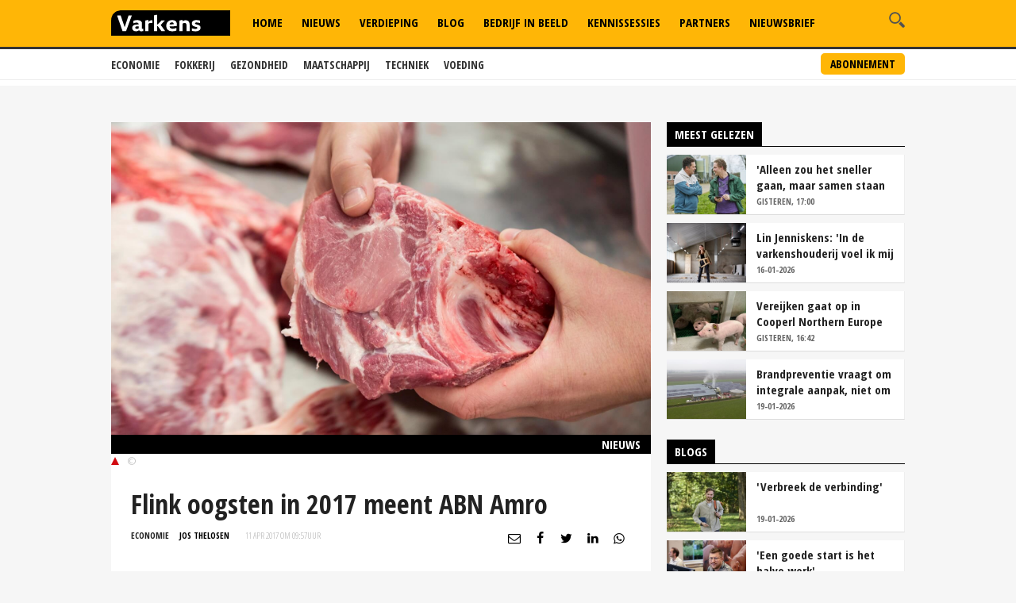

--- FILE ---
content_type: text/html
request_url: https://www.varkens.nl/nieuws/2017/04/11/flink-oogsten-in-2017-meent-abn-amro
body_size: 26210
content:
<!DOCTYPE html>
<html lang="nl">
<head id="HtmlHeader_HeadMain"><!-- Google Tag Manager -->
<script type="text/javascript">
(function(w,d,s,l,i){w[l]=w[l]||[];w[l].push({'gtm.start':new Date().getTime(),event:'gtm.js'});var f=d.getElementsByTagName(s)[0],j=d.createElement(s),dl=l!='dataLayer'?'&l='+l:'';j.async=true;j.src='//www.googletagmanager.com/gtm.js?id='+i+dl;f.parentNode.insertBefore(j,f);})
(window,document,'script','dataLayer','GTM-M3MQ9JC');
</script>
<!-- End Google Tag Manager -->
<title>Flink oogsten in 2017 meent ABN Amro - Nieuwe Oogst</title>
<meta charset="utf-8" />
<meta http-equiv="content-type" content="text/html;charset=utf-8" />
<meta name="viewport" content="width=device-width, initial-scale=1.0, maximum-scale=1.0, minimum-scale=1.0" />
<meta name="keywords" content=" " />
<meta name="description" content=" " />
<meta name="robots" content="index,follow" />
<meta name="author" content="Nieuwe Oogst, https://www.varkens.nl" />
<meta property="og:type" content="website" />
<meta property="og:site_name" content="Varkens" />
<meta property="og:title" content="Flink oogsten in 2017 meent ABN Amro" />
<meta property="og:description" content="" />
<meta property="og:url" content="https://www.varkens.nl/nieuws/2017/04/11/flink-oogsten-in-2017-meent-abn-amro" />
<meta property="og:image" content="https://www.varkens.nl/public/image/960x615/2016/05/Vlees.jpg" />
<meta property="og:image:width" content="960" />
<meta property="og:image:height" content="615" />
<meta name="twitter:card" content="summary" />
<meta name="twitter:title" content="Flink oogsten in 2017 meent ABN Amro" />
<meta name="twitter:description" content="" />
<meta name="twitter:url" content="https://www.varkens.nl/nieuws/2017/04/11/flink-oogsten-in-2017-meent-abn-amro" />
<meta name="twitter:image" content="https://www.varkens.nl/public/image/960x615/2016/05/Vlees.jpg" />
<meta name="twitter:image:width" content="960" />
<meta name="twitter:image:height" content="615" />
<link rel="apple-touch-icon" sizes="180x180" href="/assets/icons/apple-touch-icon.png" />
<link rel="icon" type="image/png" sizes="32x32" href="/assets/icons/favicon-32x32.png" />
<link rel="icon" type="image/png" sizes="16x16" href="/assets/icons/favicon-16x16.png" />
<link rel="icon" type="image/x-icon" href="/assets/icons/favicon.ico" />
<link rel="canonical" href="https://www.varkens.nl/nieuws/2017/04/11/flink-oogsten-in-2017-meent-abn-amro" />
<link rel="manifest" href="/assets/icons/manifest.json" />
<link rel="mask-icon" href="/assets/icons/safari-pinned-tab.svg" color="#ffb606" />
<link rel="shortcut icon" href="/assets/icons/favicon.ico" />
<meta name="MobileOptimized" content="320" />
<meta name="apple-mobile-web-app-title" content="Varkens.nl" />
<meta name="msapplication-config" content="/assets/icons/browserconfig.xml" />
<meta name="theme-color" content="#ffb606" />
<meta name="apple-itunes-app" content="app-id=1563762952" />
<meta name="google-play-app" content="app-id=nl.varkens.android.app" />
<link href="https://fonts.googleapis.com/css?family=Open+Sans:300,400,600,800&display=swap" rel="stylesheet">
<link href="https://fonts.googleapis.com/css?family=Open+Sans+Condensed:300,300i,700&display=swap" rel="stylesheet">
<link rel="stylesheet" href="/assets/css/core.css?v=2.31.0.5" type="text/css" />
<script type="text/javascript" async='async' src='https://www.googletagservices.com/tag/js/gpt.js'></script>
<script>
	var googletag = googletag || {};
	googletag.cmd = googletag.cmd || [];

	var adslot = new Array();
	var pageid = 1;
	var maintags = ['economie'];	
	var tags = [];	
	var edms = "";
	var edss = "";

</script>
<script type="text/javascript">
	googletag.cmd.push(function () {	
		googletag.pubads().setTargeting('site', 'Varkens');
		googletag.pubads().setTargeting("page","1");
		googletag.pubads().setTargeting("article","16341");
		googletag.pubads().setTargeting("maintag",maintags);
		googletag.pubads().setTargeting('tag', tags);
		googletag.pubads().setTargeting("partner","");
		
		var mapping1 =googletag.sizeMapping().addSize([0, 0], []).addSize([800, 0], [[728, 90]]).addSize([990, 0], [[970, 250], [728, 90], [970, 150]]).build();
		var mapping2 =googletag.sizeMapping().addSize([0, 0], []).addSize([800, 0], [[300, 600], [300, 250], [300, 1050]]).build();
		var mapping3 =googletag.sizeMapping().addSize([0, 0], [[320, 100], [300, 250]]).addSize([800, 0], []).build();		
				
		// Adslot 1 - Varkens_2021 - Home/Top - Non Lazy Loading
		adslot['leaderboard'] = 
		googletag.defineSlot('/267879422/Varkens_2021/Article/Top', [[970, 250], [728, 90], [320, 100], [300, 250], [970, 150]], 'leaderboard').defineSizeMapping(mapping1).addService(googletag.pubads());
		// Adslot 2 - Varkens_2021 - Home/Rechts1 - Lazy Loading
		adslot['rectangle-1'] = googletag.defineSlot('/267879422/Varkens_2021/Article/Rechts1', [[300, 600], [300, 250], [300, 1050]], 'rectangle-1').defineSizeMapping(mapping2).addService(googletag.pubads());
		// Adslot 3 - Varkens_2021 - Home/Rechts2 - Lazy Loading
		adslot['rectangle-2'] = googletag.defineSlot('/267879422/Varkens_2021/Article/Rechts2', [[300, 600], [300, 250], [300, 1050]], 'rectangle-2').defineSizeMapping(mapping2).addService(googletag.pubads());
		// Adslot 4 - Varkens_2021 - Home/Midden - Lazy Loading
		adslot['mobile-1'] = googletag.defineSlot('/267879422/Varkens_2021/Article/Midden', [[320, 100], [300, 250]], 'mobile-1').defineSizeMapping(mapping3).addService(googletag.pubads());
		// Adslot 5 - Varkens_2021 - Home/Midden2 - Lazy Loading
		adslot['mobile-2'] = googletag.defineSlot('/267879422/Varkens_2021/Article/Midden2', [[320, 100], [300, 250]], 'mobile-2').defineSizeMapping(mapping3).addService(googletag.pubads());
		// Adslot 6 - Varkens_2021 - OOP
		adslot['floor-ad'] = googletag.defineOutOfPageSlot('/267879422/Varkens_2021/Article', 'floor-ad').addService(googletag.pubads());
		//adslot['native'] = googletag.defineSlot('/267879422/Varkens_2021/Article', ['fluid'], 'native-ad').addService(googletag.pubads());

		googletag.pubads().enableSingleRequest();
		googletag.pubads().collapseEmptyDivs();
		googletag.pubads().disableInitialLoad();
		googletag.enableServices();

		/*HERE YOU SET THE NON LAZY LOADING AD UNITS*/
		googletag.pubads().refresh([adslot['leaderboard']], {changeCorrelator: false}); // load this adcall without lazy
		googletag.pubads().refresh([adslot['floor-ad']], {changeCorrelator: false}); // load this adcall without lazy
	});

</script>
<script src="/assets/js/scripts.min.js"></script>
<script src="/assets/js/default.js?v=2.31.2.1"></script>
<!-- End GPT Async Tag -->
<link rel="manifest" href="/manifest.json" />
<!--  -->
<style>
.header { margin-bottom:46px; z-index:99}
.header .main-nav { float:left; margin-left:20px}
.header .top { padding:5px; height:36px; background:#f6f6f6; border-bottom:1px solid #eee}
.header .top a { font-size:12px ; text-transform:uppercase; font-weight:800; color:#888}
.header .top .fright li a { border-right:1px solid #888}
.header .top .wrap { text-align:right}

.header .top .fright li { float: left; }
.header .top .fright li:last-of-type a { border: none; padding-right: 0; margin-right: 0; }
.header .top .fright li a { margin-right: 7px; padding-right: 7px; border-right: 1px solid #888; }
.main-nav ul ul { display:none}

.header .main-nav { margin-bottom:10px}

.yellow-theme .sidebar-title { background-color: #b0c022 !important }

.fleft .news-items { display: flex; flex-flow: row wrap; float:none; margin:0 -1em; width:calc(100% + 1em) }
.fleft .news-items .item { flex-basis: calc(100% / 2 - 1em); margin:0 0 0 1em }
.fleft .news-items.odd .item:first-child {flex-basis:100%;}
.fleft .news-items.odd .item.featured:first-child > a { height:332px}
.fleft .news-items.odd .item:first-child .text a { font-size:28px; line-height:1.25em}

.main-menu { position:relative;   z-index:100}

.is-sticky .submenu { margin-top:-40px}
.submenu { position:fixed; margin-top:62px; border-bottom:1px solid #ededed; -webkit-transition: .2s ease-out all;  transition: .2s ease-out all; background:#fff; width:100%; z-index:1}
.submenu.un-fixed {}
.submenu.fixed { }
.submenu .wrap ul { padding:0.5em 0}
.submenu li { display:inline-block; text-transform:uppercase; margin-right:1em}
.submenu li a { display:block; color:#333; font-weight:600; font-size:14px}
.submenu li a:hover {color:#999}

.rte-content a, .full-width-content a {color:#ffb606 !important}
.full-width-content .stock-item a { color: #000 !important; }
.rte-content .alignleft { float:left ; margin: 6px 15px 5px 0}
.rte-content .alignright { float:right ; margin: 6px 0px 5px 15px}

.item.featured .text a {/* background: rgba(0,0,0,0.6); padding:0.2em 0.5em; display:table*/}
.item.featured .text a:after { content:'';  display: table;}
.item.featured .text span.date {background:rgba(255, 182, 6, 1); padding; padding:0.2em 1.5em; display:inline-block; clear:both}
.themes .item { background:#fff; border-bottom:1px solid #ddd; border-right:1px solid #eee; padding-left:140px; height:100%; overflow: auto; margin:10px 0}
.themes .item .img-wrap { float:left;margin-left:-140px}
.themes .item h2 { font-size:24px; font-weight:800; margin:0.2em 0}
.themes .item a  {color: #000 }
.themes .item a:hover h2 { text-decoration:underline}
.themes .item .text { padding-right:0.5em}

.item { border-right:1px solid #eee; border-bottom:1px solid #ddd }

.filled { background:#ffb606; color:#fff; font-weight:600; padding:1em ; margin:1em 0; clear:both; position:relative; overflow:hidden}
.filled.black { background:#000}  
.filled  h2 {font-weight:600}
.filled.black h2 { color:#ffb606}
.filled.black h3 { color:#fff; font-size:1.4em; margin:0}
.filled  p {margin-top:1em}
.filled.newsletter:before { content:'\e803'; font-family: "varkens"; -webkit-font-smoothing: antialiased; -moz-osx-font-smoothing: grayscale; font-style: normal; font-variant: normal; font-weight: normal; text-decoration: none; text-transform: none; position:absolute; bottom:-32px; right:-10px; font-size:84px; color:#fdd26b }
.filled.poll:before { content:'\e818'; font-family: "varkens"; -webkit-font-smoothing: antialiased; -moz-osx-font-smoothing: grayscale; font-style: normal; font-variant: normal; font-weight: normal; text-decoration: none; text-transform: none; position:absolute; bottom:-32px; right:10px; font-size:96px; color:#fdd26b }
.filled.poll { padding-bottom:40px}
.filled button { background:#fff;border:1px solid #fff; border-radius:0.25em; padding:0.2em 1em; font-weight:600; text-transform:uppercase; color:#ffb606}
.filled.black .btn {background:#ffb606;border:1px solid #ffb606; border-radius:0 0 0 0.25em ; padding:0.2em 1em; font-weight:600; text-transform:uppercase; color:#fff}
.filled.black.knowledge { background-image: url(/assets/images/education-icon-png-white-7.png); background-position: 110% 120%; background-repeat:no-repeat; background-size:100px 100px}

.weather-box { border-bottom:0 }

.top-list .text a {overflow: hidden;text-overflow: ellipsis;display: -webkit-box;-webkit-line-clamp: 2;-webkit-box-orient: vertical; max-height:2em}

.news-items .text span.date { color:#666}

.post-wrap .post-details, .post-wrap .rte-content  { padding:25px}

.headline h1 , .headline h2 { color:#fff; display:inline-block; padding:4px 14px; background: #000; font-size:24px; line-height:1em}
.headline { border-bottom:2px solid #000; float:none!important}

}

#poll { min-height:80px}
.poll_answer { display:block; padding-left:20px; margin:0.5em 0}
.poll_result.poll_answer  { padding-left:0px}
.poll_answer_radio { margin-left:-20px; float:left}
.poll_answer_bar { background:#000; height:8px}

@media only screen and (max-width: 640px) {
.fleft .news-items { display: block; width:100% }
.fleft .news-items .item { flex-basis: calc(100% / 2 - 1em); margin-right:1em }
.fleft .news-items .item:first-child {flex-basis:100%}
.fleft .news-items .item.featured:first-child > a { height:203px !important}

}

@media all and (-ms-high-contrast:none){

.fleft .news-items .item { flex-basis: calc(100% / 2 - 1.1em);}
}

#poll.loading { min-height:200px; background: url("/assets/images/loading.png") no-repeat center center}

.submenu a.button { float:right; font-weight:bold; margin-top:-33px; border:2px solid #ffb606; background:#ffb606; padding:2px 10px; display:inline-block; color:#000; border-radius:5px; text-transform:uppercase; font-size:14px }
.submenu a.button:hover { background:#fff}
</style>
<!-- Facebook Pixel Code -->
<script type="text/javascript">
!function(f,b,e,v,n,t,s)
{if(f.fbq)return;n=f.fbq=function(){n.callMethod?
n.callMethod.apply(n,arguments):n.queue.push(arguments)};
if(!f._fbq)f._fbq=n;n.push=n;n.loaded=!0;n.version='2.0';
n.queue=[];t=b.createElement(e);t.async=!0;
t.src=v;s=b.getElementsByTagName(e)[0];
s.parentNode.insertBefore(t,s)}(window, document,'script',
'https://connect.facebook.net/en_US/fbevents.js');
fbq('init', '229308278904066');
fbq('track', 'PageView');
</script>
<noscript><img height="1" width="1" style="display:none"
src="https://www.facebook.com/tr?id=229308278904066&ev=PageView&noscript=1"
/></noscript>
<!-- End Facebook Pixel Code -->

</head>
<body id="Body" class="" style="background:#f6f6f6" data-id="1">

	<!-- Google Tag Manager (noscript) -->
<noscript>
<iframe src="//www.googletagmanager.com/ns.html?id=GTM-M3MQ9JC" height="0" width="0" style="display:none;visibility:hidden"></iframe>
</noscript>
<!-- Google Tag Manager (noscript) -->
<div class="container">
	<header class="header">
		<div class="submenu">
			<div class="wrap">
				<ul>
					<li><a href="/economie">Economie</a></li>
					<li><a href="/fokkerij">Fokkerij</a></li>
					<li><a href="/gezondheid">Gezondheid</a></li>
					<li><a href="/maatschappij">Maatschappij</a></li>
					<li><a href="/techniek">Techniek</a></li>
					<li><a href="/voeding">Voeding</a></li>
				</ul>
				<a href="/abonneren" class="button">Abonnement</a>
			</div>
		</div>
		<div data-sticky>
			<div class="bottom hidden-on-mobile">
				<div class="wrap">
					<a id="lnkLogo" href="/" class="logo" title="Varkens | H&egrave;t platform voor de varkenshouderij">
						<svg version="1.1" id="logo-varkens" xmlns="http://www.w3.org/2000/svg" xmlns:xlink="http://www.w3.org/1999/xlink" x="0px" y="0px" viewBox="0 0 632.126 133.228" style="enable-background:new 0 0 632.126 133.228;" xml:space="preserve">
						<g>
							<path d="M53.91.41S.05.41.05,54.27v79.37H632.17V.41Z" />
							<path d="M448.1,110.05c13.79,0,26.77-4.89,26.77-18.68,0-8.88-5.58-13.1-13.44-15.15L453,73.94c-4.44-1.14-7.52-2.16-7.52-5.69,0-4.1,4.9-4.45,8.43-4.45a52.63,52.63,0,0,1,16.86,3.08h.91V54A57.68,57.68,0,0,0,453,51.27c-12.42,0-24.49,4.45-24.49,17,0,9.79,5.58,14.81,15.61,17.31l7.06,1.83c3.19.68,6.72,1.25,6.72,4.89,0,4.9-6.72,5.24-11.51,5.24-5.35,0-12.53-1.25-17-3.53h-.91v13.33c4.9,1.82,13.33,2.73,19.59,2.73m-31.1-.91V75.77c0-6.27-1.36-11-3.53-14.7-3.87-6.26-10.48-8.88-17.88-8.88-6.15,0-10.6,1.82-15.49,5.35h-.92V51.27h-5.8L362.21,54v55.13h17V70.41a16.31,16.31,0,0,1,10.26-4c5.12,0,7.86,1.7,9.34,4.89A24.59,24.59,0,0,1,400,80.21v28.93ZM310.15,73.94c.91-6.15,5.36-10.59,12.53-10.59,6.15,0,9.8,2.62,9.8,8.43v1.37Zm14.24,36.11c7.18,0,16.06-.91,21.87-4V92.62h-.91a46.19,46.19,0,0,1-19.13,4.11c-8.21,0-14.81-4.22-16-12.08L348,83.28a69.91,69.91,0,0,0,.91-11c0-14.23-10.7-21-24.94-21-17.77,0-31.1,11.17-31.1,29.39,0,19.6,12,29.39,31.55,29.39m-38.73-.91v-1.82L263,76.68l21.3-21.87V53.1H267.44L247.39,73.94h-2.62V23.71H239l-11.17,2.62v82.81h17V83.74h3.53L267,109.14Zm-87.6,0V70.87c3.53-3.31,7.07-4.44,12-4.44h9.34V53.1a18.18,18.18,0,0,0-6.15-.91c-6,0-11.27,4.21-14.24,8.42h-.91V51.27h-5.81L181.09,54v55.13ZM128.23,90.92c0-4.9,4.45-6.72,9.35-6.72H146v10a17.9,17.9,0,0,1-9.35,3c-4.89,0-8.43-1.37-8.43-6.26m3.08,19.13c7.06,0,12.87-2.27,16.4-5.81h.34c2.28,4.1,6.73,5.81,12.19,5.81A43.86,43.86,0,0,0,171,108.69V97.18h-3.64c-3.53,0-4.45-1.37-4.45-4.9V62.89c-3.53-8.08-12.41-11.62-24.49-11.62a61.6,61.6,0,0,0-20.84,3.54V68.25h.91a35.12,35.12,0,0,1,15.95-3.65c7.17,0,11.62,1.83,11.62,8.09V74.4h-8.89c-13.33,0-25.4,4.9-25.4,18.22,0,11.17,8.43,17.43,19.59,17.43m-52.06-.91L109.1,29.06V27.24H92.58L71.73,88.18l-21-60.94H32.09v1.82l28.48,80.08Z" style="fill:#fff;"/>
						</g>
						</svg>
					</a>
					<div class="search-wrap fright">
						<span class="overlay"></span>
						<a href="javascript:;" class="ico search">
							<svg version="1.1" xmlns="http://www.w3.org/2000/svg" xmlns:xlink="http://www.w3.org/1999/xlink" x="0px" y="0px" viewBox="0 0 1000 1000" enable-background="new 0 0 1000 1000" xml:space="preserve">
								<g>
									<path d="M745,377.5C745,174.6,580.5,10,377.5,10C174.6,10,10,174.6,10,377.5S174.6,745,377.5,745C580.5,745,745,580.4,745,377.5z M377.5,653.1c-152,0-275.6-123.6-275.6-275.6s123.6-275.6,275.6-275.6c152,0,275.6,123.6,275.6,275.6S529.5,653.1,377.5,653.1z"></path>
									<path d="M963.1,833.2L738.3,608.3c-33.5,52.1-77.8,96.4-129.9,129.9l224.8,224.8c35.9,35.9,94.1,35.9,129.9,0C999,927.3,999,869.1,963.1,833.2z"></path>
								</g>
							</svg>
						</a>
						<div class="search-in">
							<form name="search" id="search" method="post" action="/zoeken/">
								<input name="s" id="s" type="search" />
								<button class="btn white">Zoeken</button>
							</form>
						</div>
					</div>

					<nav class="main-nav">
						<ul>
							<li id="menu-home">
								<a href="/">Home</a>									
							</li>						
							<li id="menu-nieuws">
								<a href="/nieuws">Nieuws</a>							
							</li>					
							<li id="menu-akkerbouw">
								<a href="/verdieping">Verdieping</a>								
							</li>									
							<li id="menu-blog">
								<a href="/blog">Blog</a>							
							</li>
							<li id="menu-video">
								<a href="/bedrijf-in-beeld">Bedrijf in Beeld</a>									
							</li>						
							<li id="menu-kennis">
								<a href="/kennissessies">Kennissessies</a>									
							</li>
							<li id="menu-marktprijzen">
								<a href="/partners">Partners</a>
							</li>	
							<li id="menu-nieuwsbrief">
								<a href="/nieuwsbrief">Nieuwsbrief</a>
							</li>
						</ul>
					</nav>
				</div>
			</div>
			<div class="mobile-navigation show-on-mobile">
				<a href="javascript:;" class="menu-btn" id="mobile-menu-toggle"><i class="icon icon-bars"></i></a>
				<a href="javascript:history.back();" class="menu-btn"><i class="icon icon-left-open hidden"></i></a>
				<a id="lnkLogo" href="/" class="logo" alt="Varkens.nl">
						<svg version="1.1" id="logo-varkens" xmlns="http://www.w3.org/2000/svg" xmlns:xlink="http://www.w3.org/1999/xlink" x="0px" y="0px" viewBox="0 0 632.126 133.228" style="enable-background:new 0 0 632.126 133.228;" xml:space="preserve">
						<g>
							<path d="M53.91.41S.05.41.05,54.27v79.37H632.17V.41Z" />
							<path d="M448.1,110.05c13.79,0,26.77-4.89,26.77-18.68,0-8.88-5.58-13.1-13.44-15.15L453,73.94c-4.44-1.14-7.52-2.16-7.52-5.69,0-4.1,4.9-4.45,8.43-4.45a52.63,52.63,0,0,1,16.86,3.08h.91V54A57.68,57.68,0,0,0,453,51.27c-12.42,0-24.49,4.45-24.49,17,0,9.79,5.58,14.81,15.61,17.31l7.06,1.83c3.19.68,6.72,1.25,6.72,4.89,0,4.9-6.72,5.24-11.51,5.24-5.35,0-12.53-1.25-17-3.53h-.91v13.33c4.9,1.82,13.33,2.73,19.59,2.73m-31.1-.91V75.77c0-6.27-1.36-11-3.53-14.7-3.87-6.26-10.48-8.88-17.88-8.88-6.15,0-10.6,1.82-15.49,5.35h-.92V51.27h-5.8L362.21,54v55.13h17V70.41a16.31,16.31,0,0,1,10.26-4c5.12,0,7.86,1.7,9.34,4.89A24.59,24.59,0,0,1,400,80.21v28.93ZM310.15,73.94c.91-6.15,5.36-10.59,12.53-10.59,6.15,0,9.8,2.62,9.8,8.43v1.37Zm14.24,36.11c7.18,0,16.06-.91,21.87-4V92.62h-.91a46.19,46.19,0,0,1-19.13,4.11c-8.21,0-14.81-4.22-16-12.08L348,83.28a69.91,69.91,0,0,0,.91-11c0-14.23-10.7-21-24.94-21-17.77,0-31.1,11.17-31.1,29.39,0,19.6,12,29.39,31.55,29.39m-38.73-.91v-1.82L263,76.68l21.3-21.87V53.1H267.44L247.39,73.94h-2.62V23.71H239l-11.17,2.62v82.81h17V83.74h3.53L267,109.14Zm-87.6,0V70.87c3.53-3.31,7.07-4.44,12-4.44h9.34V53.1a18.18,18.18,0,0,0-6.15-.91c-6,0-11.27,4.21-14.24,8.42h-.91V51.27h-5.81L181.09,54v55.13ZM128.23,90.92c0-4.9,4.45-6.72,9.35-6.72H146v10a17.9,17.9,0,0,1-9.35,3c-4.89,0-8.43-1.37-8.43-6.26m3.08,19.13c7.06,0,12.87-2.27,16.4-5.81h.34c2.28,4.1,6.73,5.81,12.19,5.81A43.86,43.86,0,0,0,171,108.69V97.18h-3.64c-3.53,0-4.45-1.37-4.45-4.9V62.89c-3.53-8.08-12.41-11.62-24.49-11.62a61.6,61.6,0,0,0-20.84,3.54V68.25h.91a35.12,35.12,0,0,1,15.95-3.65c7.17,0,11.62,1.83,11.62,8.09V74.4h-8.89c-13.33,0-25.4,4.9-25.4,18.22,0,11.17,8.43,17.43,19.59,17.43m-52.06-.91L109.1,29.06V27.24H92.58L71.73,88.18l-21-60.94H32.09v1.82l28.48,80.08Z" style="fill:#fff;"/>
						</g>
						</svg>		
				</a>
				<div class="search-wrap fright">
					<span class="overlay"></span>
					<a href="javascript:;" class="ico search">
						<svg version="1.1" xmlns="http://www.w3.org/2000/svg" xmlns:xlink="http://www.w3.org/1999/xlink" x="0px" y="0px" viewBox="0 0 1000 1000" enable-background="new 0 0 1000 1000" xml:space="preserve">
							<g>
								<path d="M745,377.5C745,174.6,580.5,10,377.5,10C174.6,10,10,174.6,10,377.5S174.6,745,377.5,745C580.5,745,745,580.4,745,377.5z M377.5,653.1c-152,0-275.6-123.6-275.6-275.6s123.6-275.6,275.6-275.6c152,0,275.6,123.6,275.6,275.6S529.5,653.1,377.5,653.1z"></path>
								<path d="M963.1,833.2L738.3,608.3c-33.5,52.1-77.8,96.4-129.9,129.9l224.8,224.8c35.9,35.9,94.1,35.9,129.9,0C999,927.3,999,869.1,963.1,833.2z"></path>
							</g>
						</svg>
					</a>
					<div class="search-in">
						<form name="search" id="search-mobile" method="post" action="/zoeken/">
							<input name="s" id="s-mobile" type="search"  />
							<button class="btn white">Zoeken</button>
						</form>
					</div>
				</div>

				<ul class="mobile-select opensearchserver.ignore">
							<li id="menu-home-mobile">
								<a href="/">Home</a>									
							</li>						
							<li id="menu-nieuws-mobile">
								<a href="/nieuws">Nieuws</a>							
							</li>					
							<li id="menu-verdieping-mobile">
								<a href="/verdieping">Verdieping</a>								
							</li>									
							<li id="menu-blog-mobile">
								<a href="/blog">Blog</a>							
							</li>
							<li id="menu-bedrijf-mobile">
								<a href="/bedrijf-in-beeld">Bedrijf in Beeld</a>									
							</li>					
							<li id="menu-kennis-mobile">
								<a href="/kennissessies">Kennissessies</a>									
							</li>
							<li id="menu-partners-mobile">
								<a href="/partners">Partners</a>
							</li>
							<li id="menu-nieuwsbrief">
								<a href="/nieuwsbrief">Nieuwsbrief</a>
							</li>							
					<li>
						<a>Thema's</a>
						<i></i>
						<div class="sub-nav" style="overflow: hidden; display: none;">
							<ul>		
								<li><a href="/economie">Economie</a></li>
								<li><a href="/fokkerij">Fokkerij</a></li>
								<li><a href="/gezondheid">Gezondheid</a></li>
								<li><a href="/maatschappij">Maatschappij</a></li>
								<li><a href="/techniek">Techniek</a></li>
								<li><a href="/voeding">Voeding</a></li>
							</ul>
							<a href="/abonneren" class="button">Abonnement</a>
						</div>
					</li>	
					<li>
						<a>Meer</a>
						<i></i>
						<div class="sub-nav" style="overflow: hidden; display: none;">
							<ul>		
								<li><a href="/over-ons">Over ons</a></li>
								<li><a href="/contact">Contact</a></li>
								<li><a href="/redactie">Redactie</a></li>
								<li><a href="/abonneren">Abonnement</a></li>
								<li><a href="/adverteren">Adverteren</a></li>
								<li><a href="/rss">RSS</a></li>
								<li><a href="/privacy">Privacy</a></li>
								<li><a href="/disclaimer">Disclaimer</a></li>
							</ul>
						</div>
					</li>	
				</ul>

			</div>
		</div>

	</header> 

		<div class="banner-wrap">
			<div class="wrap">
				<div class="banner w-728">

					<div>
						<div id="leaderboard" class="banner-item">
							<script>
								googletag.cmd.push(function () { googletag.display('leaderboard'); });
							</script>
						</div>
					</div>

                </div>
            </div>
        </div>	
	<div class="content">
		<div class="wrap">
			            <div class="article-container">    
	            <div class="two-cols with-sidebar">
		            <div class="fleft">



<div class="post-wrap">

		<div class="main-image">

		<div class="image-inner">
			<img width="980" height="440" src="/public/image/320x205/2016/05/Vlees.jpg" alt="Flink+oogsten+in+2017+meent+ABN+Amro" srcset="/public/image/320x205/2016/05/Vlees.jpg 320w, /public/image/480x308/2016/05/Vlees.jpg 480w, /public/image/560x346/2016/05/Vlees.jpg 560w, /public/image/640x410/2016/05/Vlees.jpg 640w, /public/image/800x513/2016/05/Vlees.jpg 800w" sizes="(min-width: 1024px) 800px, (min-width: 768px) 640px, 100vw" />
		</div>
		<span>Nieuws</span>
		<div class="figcaption">
			<i class="arrow"></i>&copy; 
		</div>		
	</div>


	<div class="post-details">
		<h1>
			Flink oogsten in 2017 meent ABN Amro
		</h1>
		<div class="meta-data">
			<span class="category blue<-text">Economie</span>
			<span class="date"  style="color:#000;font-weight:bold"><a href="/redactie/jos-thelosen" style="color:#000">Jos Thelosen</a></span>
			<span class="date"><time datetime="11 apr 2017 om 09:57">11 apr 2017 om 09:57</time>uur</span>
			

<div class="author-box author-box-top"> 
	<ul class="social-network">
		<li>
			<a class="share mail" href="mailto:?subject=Flink+oogsten+in+2017+meent+ABN+Amro&amp;body=https%3A%2F%2Fwww%2Evarkens%2Enl%2Fnieuws%2F2017%2F04%2F11%2Fflink%2Doogsten%2Din%2D2017%2Dmeent%2Dabn%2Damro"> <i class="icon icon-envelope-o"></i> </a>
		</li>
		<li>
			<a class="share facebook" onclick="window.open (this.href, &#39;Deel op Facebook&#39;,&#39;width=400,height=300,titlebar=no,toolbar=no,location=no&#39;);
				return false;" href="https://www.facebook.com/sharer.php?u=https%3A%2F%2Fwww%2Evarkens%2Enl%2Fnieuws%2F2017%2F04%2F11%2Fflink%2Doogsten%2Din%2D2017%2Dmeent%2Dabn%2Damro&amp;display=popup&amp;ref=plugin" target="_blank"> <i class="icon icon-facebook"></i>
			</a>
		</li>
		<li>
			<a class="share twitter" onclick="window.open (this.href, &#39;Deel op Twitter&#39;,&#39;width=400,height=300,titlebar=no,toolbar=no,location=no&#39;);
				return false;" href="https://twitter.com/intent/tweet?text=Flink+oogsten+in+2017+meent+ABN+Amro&url=https%3A%2F%2Fwww%2Evarkens%2Enl%2Fnieuws%2F2017%2F04%2F11%2Fflink%2Doogsten%2Din%2D2017%2Dmeent%2Dabn%2Damro" target="_blank"> <i class="icon icon-twitter"></i>
			</a>
		</li>
		<li>
			<a class="share linkedin" onclick="window.open (this.href, &#39;Deel op Linkedin&#39;,&#39;width=400,height=300,titlebar=no,toolbar=no,location=no&#39;);
				return false;" href="https://www.linkedin.com/shareArticle?mini=true&url=https%3A%2F%2Fwww%2Evarkens%2Enl%2Fnieuws%2F2017%2F04%2F11%2Fflink%2Doogsten%2Din%2D2017%2Dmeent%2Dabn%2Damro&summary=Flink+oogsten+in+2017+meent+ABN+Amro&url=https%3A%2F%2Fwww%2Evarkens%2Enl%2Fnieuws%2F2017%2F04%2F11%2Fflink%2Doogsten%2Din%2D2017%2Dmeent%2Dabn%2Damro&source=NieuweOogst" target="_blank"> <i class="icon icon-linkedin"></i>
			</a>
		</li>		
		<li>
			<a class="share whatsapp" href="whatsapp://send?text=Flink+oogsten+in+2017+meent+ABN+Amro%0A%0Ahttps%3A%2F%2Fwww%2Evarkens%2Enl%2Fnieuws%2F2017%2F04%2F11%2Fflink%2Doogsten%2Din%2D2017%2Dmeent%2Dabn%2Damro" target="_blank"> <i class="icon icon-whatsapp"></i> </a>
		</li>
	</ul>
</div>

		</div>
		<p class="intro">
			
		</p>
	</div>
	<div id="mobile-1" class="banner-item">

			<script>
				googletag.cmd.push(function () { googletag.display('mobile-1'); });
			</script>

	</div>	
	<div class="rte-content" id="lightgallery">
		<p>Voor 2017 verwacht ABN Amro een prijsstijging én een volumetoename van 1,5 procent in de varkenshouderij. In 2018 zal de prijs volgens de bank stabiliseren. Het aantal varkensbedrijven is in 2016 met 3 procent afgenomen en dat aantal zal de komende jaren stevig blijven dalen.<br/>
<br/>
In 2016 daalde de Nederlandse varkensstapel met 5 procent. Het aantal slachtingen daarentegen groeide licht: in 2016 werden er 1 procent meer varkens geslacht. De inkomsten van varkenshouders steeg echter flink omdat de prijzen van biggen en varkensvlees zich herstelde. Halverwege het jaar versnelde dit herstel zich om gemiddeld over 2016 uit te komen op een groei van 35 procent (biggen), 15 procent (slachtzeugen) en 8 procent (vleesvarkens). In de eerste paar maanden van 2017 is de prijs verder verbeterd.<br/>
<br/>
De biggenprijs ligt momenteel op het hoogste niveau sinds een aantal jaar. De voornaamste oorzaak hiervan is de ingekrompen varkensstapel. Een typisch kenmerk van de varkenscyclus. Maar ook een hogere vraag naar varkensvlees uit Azië, droeg bij aan de prijsstijging. De consumptie in Aziatische landen groeit enorm door een hoge welvaartsgroei en een hoge bevolkingsgroei.<br/>
<br/>
Europa is en blijft voor de Nederlandse varkenshouders de belangrijkste exportmarkt. Op deze 'thuismarkt' daalt de consumptie van varkensvlees trendmatig. Redenen zijn duurzaamheid (klimaat of dierenwelzijn) en de lage bevolkingsgroei. Hierdoor staan in Nederland en Europa zowel de productie, het aantal slachtingen als de consumptie onder druk. Nederlandse spelers in de vleesketen zijn op zoek naar businessmodellen voor vleesconcepten die inspelen op deze trends. Volumegroei zal uit Azië moeten komen, maar voor dit deel van de wereld ligt er veel concurrentie op de loer. Daarnaast is het een lastige markt, die veel kennis vereist.</p>
	
		

		<div class="gallery-wrapper">
			<h6></h6>
			
		</div>
		
		

		<div class="tags">
			
			<ul>
				
			</ul>
		</div>		
		<style>
			.embeded-content iframe { margin:0 auto; max-width:100%; width:100%}
			.embeded-content.video { 	position:relative;	padding-bottom:56.25%;	padding-top:30px;	height:0;	overflow:hidden;}
			.embeded-content.video iframe { position:absolute;top:0;left:0;	width:100%;	height:100%;}
			.embeded-content twitter-widget { margin:10px auto}}
		</style>
	</div>
	<div id="mobile-2" class="banner-item">

			<script>
				googletag.cmd.push(function () { googletag.display('mobile-2'); });
			</script>

	</div>	

</div>
	<div id="comments" data-id="16341">
	</div>
<div class="readmore-block" style="margin-top:1em">
	<div class="headline"><h2>Lees ook	</h2></div>
	<div class="news-items">
						<div class="item">
					<div class="img-wrap">
						<img data-src="/public/image/320x205/2017/04/Ledenevenement-AR-2017-33.jpg" alt="" />
					</div>
					<div class="text">
						<a href="/nieuws/2017/04/10/eerste-lustrum-ar-gevierd-met-resultaat">Eerste lustrum AR gevierd met resultaat</a>
						<span class="date"></span>						
					</div>
				</div>				<div class="item">
					<div class="img-wrap">
						<img data-src="/public/image/320x205/2016/06/Erik-van-der-Hijden.jpg" alt="" />
					</div>
					<div class="text">
						<a href="/nieuws/2017/04/10/heel-onduidelijk-en-veel-onrust">Héél onduidelijk en véél onrust</a>
						<span class="date"></span>						
					</div>
				</div>				<div class="item">
					<div class="img-wrap">
						<img data-src="/public/image/320x205/2016/06/vleesvarkens-veewagen.jpg" alt="" />
					</div>
					<div class="text">
						<a href="/nieuws/2017/04/06/kilos-en-vlees-blijven-oplopen">Kilo's en vlees blijven oplopen</a>
						<span class="date"></span>						
					</div>
				</div>				<div class="item">
					<div class="img-wrap">
						<img data-src="/public/image/320x205/2016/10/IMG_3295.jpg" alt="" />
					</div>
					<div class="text">
						<a href="/nieuws/2017/04/03/krachtpunten-voor-8-miljard-euro">KrACHTpunten voor 8 miljard euro</a>
						<span class="date"></span>						
					</div>
				</div>	
	</div>
</div>	
    <!-- BEGIN stock change component -->
    <div class="gold-theme" style="clear:both; margin:0" >
		<div class="headline"><h2><a href="/marktprijzen/" >Marktprijzen</a></h2></div>
		<div class="stock-item widget"> 
		<ul>
			                <li class="double-row">
					<a href="/marktprijzen/" data-xid="chart-407">
						<div>DCA BestPigletPrice </div>	
						<div class="flex">
							<span style="color:#999;font-weight:300">Biggen weekprijzen</span>							
							<label><span>€ 31,50</span><span class="stock-ico equal">€ 0,00<i class="change"></i></span></label>
						</div>
					</a>               
                </li>                <li class="double-row">
					<a href="/marktprijzen/" data-xid="chart-56">
						<div>Topigs Norsvin</div>	
						<div class="flex">
							<span style="color:#999;font-weight:300">Biggen weekprijzen</span>							
							<label><span>€ 41,00</span><span class="stock-ico equal">€ 0,00<i class="change"></i></span></label>
						</div>
					</a>               
                </li>                <li class="double-row">
					<a href="/marktprijzen/" data-xid="chart-55">
						<div>Vion</div>	
						<div class="flex">
							<span style="color:#999;font-weight:300">Biggen weekprijzen</span>							
							<label><span>€ 29,00</span><span class="stock-ico equal">€ 0,00<i class="change"></i></span></label>
						</div>
					</a>               
                </li>                <li class="double-row">
					<a href="/marktprijzen/" data-xid="chart-533">
						<div>Compaxo</div>	
						<div class="flex">
							<span style="color:#999;font-weight:300">Vleesvarkens</span>							
							<label><span>€ 1,12</span><span class="stock-ico equal">€ 0,00<i class="change"></i></span></label>
						</div>
					</a>               
                </li>                <li class="double-row">
					<a href="/marktprijzen/" data-xid="chart-18">
						<div>Van Rooi Meat</div>	
						<div class="flex">
							<span style="color:#999;font-weight:300">Vleesvarkens</span>							
							<label><span>€ 1,23</span><span class="stock-ico equal">€ 0,00<i class="change"></i></span></label>
						</div>
					</a>               
                </li>                <li class="double-row">
					<a href="/marktprijzen/" data-xid="chart-19">
						<div>Vion</div>	
						<div class="flex">
							<span style="color:#999;font-weight:300">Vleesvarkens</span>							
							<label><span>€ 1,21</span><span class="stock-ico equal">€ 0,00<i class="change"></i></span></label>
						</div>
					</a>               
                </li>		
		</ul>
		
		</div>
		<a href="/marktprijzen" class="load-more-btn small" style="margin-bottom:2em; margin-top:-2em"><span>Meer marktprijzen</span></a>

    </div>
<Style>
.gold-themex a.load-more-btn  { border-color:#ead3b3}
.gold-themex a.load-more-btn span { color:#9b6823; background:#ead3b3}
.gold-themex a.load-more-btn:hover span {background:#dfc29c}

.stock-item a { display:block; font-weight:800; font-size:16px}
.stock-item a .flex {
margin-top:0.6em;
    -webkit-box-align: center;
    -ms-flex-align: center;
    align-items: center;
    color: #000;
    display: -webkit-box;
    display: -ms-flexbox;
    display: flex;
    -webkit-box-orient: horizontal;
    -webkit-box-direction: normal;
    -ms-flex-direction: row;
    flex-direction: row;
    -webkit-box-pack: justify;
    -ms-flex-pack: justify;
    justify-content: space-between;
    line-height: 1;
    height: inherit;
	font-weight:normal !important
}

</style>



	<div class="banner-wrap">
		
	</div>

		



                    </div>
	<div class="fright">
			
			<div class="inherit-theme">
				<div class="title"><h2>Meest gelezen</h2></div>
				<div class="news-items top-list">
									<div class="item ">
					<div class="img-wrap">
						<a href="/nieuws/2026/01/20/alleen-zou-het-sneller-gaan-maar-samen-staan-we-stukken-sterker"><img src="/public/image/320x205/270777.jpg" alt="" /></a>
					</div>
					<div class="text">
						<a href="/nieuws/2026/01/20/alleen-zou-het-sneller-gaan-maar-samen-staan-we-stukken-sterker">'Alleen zou het sneller gaan, maar samen staan we stukken sterker'</a>
						<span class="date">Gisteren, 17:00</span>						
					</div>
				</div>				<div class="item ">
					<div class="img-wrap">
						<a href="/nieuws/2026/01/16/lin-jenniskens-in-de-varkenshouderij-voel-ik-mij-echt-thuis"><img src="/public/image/320x205/269937.jpg" alt="" /></a>
					</div>
					<div class="text">
						<a href="/nieuws/2026/01/16/lin-jenniskens-in-de-varkenshouderij-voel-ik-mij-echt-thuis">Lin Jenniskens: 'In de varkenshouderij voel ik mij echt thuis'</a>
						<span class="date">16-01-2026</span>						
					</div>
				</div>				<div class="item ">
					<div class="img-wrap">
						<a href="/nieuws/2026/01/20/vereijken-gaat-op-in-cooperl-northern-europe"><img src="/public/image/320x205/272426.jpg" alt="" /></a>
					</div>
					<div class="text">
						<a href="/nieuws/2026/01/20/vereijken-gaat-op-in-cooperl-northern-europe">Vereijken gaat op in Cooperl Northern Europe</a>
						<span class="date">Gisteren, 16:42</span>						
					</div>
				</div>				<div class="item ">
					<div class="img-wrap">
						<a href="/nieuws/2026/01/19/brandpreventie-vraagt-om-integrale-aanpak-niet-om-kleinere-stallen"><img src="/public/image/320x205/182724.jpg" alt="" /></a>
					</div>
					<div class="text">
						<a href="/nieuws/2026/01/19/brandpreventie-vraagt-om-integrale-aanpak-niet-om-kleinere-stallen">Brandpreventie vraagt om integrale aanpak, niet om kleinere stallen</a>
						<span class="date">19-01-2026</span>						
					</div>
				</div>
				</div>					
			</div>	

			
			<div id="rectangle-2" class="banner-item">

					<script>
						googletag.cmd.push(function () { googletag.display('rectangle-2'); });
					</script>

			</div>
			
			<div class="filled black knowledge hidden">
				<h2>Online kennissessies</h2>
				<h3>Vitale Varkenshouderij</h3>
				<p><a href="/kennissessies" class="btn yellow">Meld je hier aan</a></p>
			</div>				
	
			<div class="yellow-theme">
				<div class="title"><h2>Blogs</h2></div>
				<div class="news-items top-list">
									<div class="item">
					<div class="img-wrap">
						<img src="/public/image/320x205/266694.jpg" alt="" />
					</div>
					<div class="text">
						<a href="/nieuws/2026/01/19/verbreek-de-verbinding">'Verbreek de verbinding'</a>
						<span class="date">19-01-2026</span>						
					</div>
				</div>				<div class="item">
					<div class="img-wrap">
						<img src="/public/image/320x205/268210.jpg" alt="" />
					</div>
					<div class="text">
						<a href="/nieuws/2026/01/15/een-goede-start-is-het-halve-werk">'Een goede start is het halve werk'</a>
						<span class="date">15-01-2026</span>						
					</div>
				</div>				<div class="item">
					<div class="img-wrap">
						<img src="/public/image/320x205/244991.jpg" alt="" />
					</div>
					<div class="text">
						<a href="/nieuws/2026/01/12/soms-heb-je-een-oen-nodig">'Soms heb je een OEN nodig'</a>
						<span class="date">12-01-2026</span>						
					</div>
				</div>				<div class="item">
					<div class="img-wrap">
						<img src="/public/image/320x205/238119.jpg" alt="" />
					</div>
					<div class="text">
						<a href="/nieuws/2026/01/08/nieuwe-ronde-nieuwe-kansen">'Nieuwe ronde, nieuwe kansen'</a>
						<span class="date">08-01-2026</span>						
					</div>
				</div>
				</div>					
			</div>				
			<div class="yellow-theme">
				<div class="title"><h2>Bedrijf in Beeld</h2></div>
				<div class="news-items top-list">
									<div class="item">
					<div class="img-wrap">
						<img src="/public/image/320x205/270777.jpg" alt="" />
					</div>
					<div class="text">
						<a href="/nieuws/2026/01/20/alleen-zou-het-sneller-gaan-maar-samen-staan-we-stukken-sterker">'Alleen zou het sneller gaan, maar samen staan we stukken sterker'</a>
						<span class="date">Gisteren, 17:00</span>						
					</div>
				</div>				<div class="item">
					<div class="img-wrap">
						<img src="/public/image/320x205/270504.jpg" alt="" />
					</div>
					<div class="text">
						<a href="/nieuws/2026/01/13/overstap-naar-naaldloos-draait-om-arbeidsgemak-en-diervriendelijkheid">Overstap naar naaldloos draait om arbeidsgemak en diervriendelijkheid</a>
						<span class="date">13-01-2026</span>						
					</div>
				</div>				<div class="item">
					<div class="img-wrap">
						<img src="/public/image/320x205/270584.jpg" alt="" />
					</div>
					<div class="text">
						<a href="/nieuws/2026/01/09/zeugen-en-gelten-gaan-topfit-de-kraamstal-in-bij-familie-essens">Zeugen en gelten gaan topfit de kraamstal in bij familie Essens</a>
						<span class="date">09-01-2026</span>						
					</div>
				</div>				<div class="item">
					<div class="img-wrap">
						<img src="/public/image/320x205/270594.jpg" alt="" />
					</div>
					<div class="text">
						<a href="/nieuws/2026/01/06/plannen-zijn-er-volop-maar-het-draait-nu-om-presteren-en-blijven-optimaliseren">'Plannen zijn er volop, maar het draait nu om presteren en blijven optimaliseren'</a>
						<span class="date">06-01-2026</span>						
					</div>
				</div>
				</div>					
			</div>			
			<div class="filled newsletter">
				<h2>Blijf up to date!</h2>
				<p>Meld je aan voor de nieuwsbrief.</p>
				<p><a href="#newsletter-subscription" class="btn white">Aanmelden</a></p>
			</div>					
			<div class="yellow-theme">
				<div class="title"><h2>Partners</h2></div>
				<div class="news-items top-list">
									<div class="item">
					<div class="img-wrap">
						<img src="/public/image/320x205/268216.jpg" alt="" />
					</div>
					<div class="text">
						<a href="/nieuws/2025/10/13/lagere-voederconversie-is-kans-voor-vleesvarkenshouders">Lagere voederconversie is kans voor vleesvarkenshouders</a>
						<span class="partner-name">De Heus</span>						
					</div>
				</div>				<div class="item">
					<div class="img-wrap">
						<img src="/public/image/320x205/272012.jpg" alt="" />
					</div>
					<div class="text">
						<a href="/nieuws/2026/01/12/dierlijk-eiwit-slimme-keuze-voor-varkensvoer">Dierlijk eiwit: slimme keuze voor varkensvoer</a>
						<span class="partner-name">Fransen Gerrits</span>						
					</div>
				</div>				<div class="item">
					<div class="img-wrap">
						<img src="/public/image/320x205/265026.jpg" alt="" />
					</div>
					<div class="text">
						<a href="/nieuws/2025/08/21/hoest-in-de-stal-zelden-is-een-ziekteverwekker-de-oorzaak">Hoest in de stal? Zelden is één ziekteverwekker de oorzaak</a>
						<span class="partner-name">Ceva Santé Animale</span>						
					</div>
				</div>				<div class="item">
					<div class="img-wrap">
						<img src="/public/image/320x205/269264.jpg" alt="" />
					</div>
					<div class="text">
						<a href="/nieuws/2025/11/04/prrs-de-onzichtbare-kosten-voor-uw-bedrijf">PRRS: de onzichtbare kosten voor uw bedrijf</a>
						<span class="partner-name">Zoetis</span>						
					</div>
				</div>
				</div>					
			</div>
			<div id="rectangle-1" class="banner-item">

					<script>
						googletag.cmd.push(function () { googletag.display('rectangle-1'); });
					</script>

			</div>			
			<div class="filled poll">
				<h2>Stelling</h2>
				<div id="poll" class="loading">Loading</div>
			</div>	
			<div class="yellow-theme">
				<div class="title"><h2>Nieuws van NieuweOogst.nl</h2></div>
				<div class="news-items top-list">
									<div class="item">
					<div class="img-wrap">
						<img src="https://cdn.nieuweoogst.nu/public/image/320x205/263782.jpg" alt="" />
					</div>
					<div class="text">
						<a href="https://www.nieuweoogst.nl/nieuws/2026/01/21/agruniekrijnvallei-verhoogt-voeromzet">AgruniekRijnvallei verhoogt voeromzet</a>
						<span class="date">Vandaag, 15:33</span>						
					</div>
				</div>				<div class="item">
					<div class="img-wrap">
						<img src="https://cdn.nieuweoogst.nu/public/image/320x205/208350.jpg" alt="" />
					</div>
					<div class="text">
						<a href="https://www.nieuweoogst.nl/nieuws/2026/01/20/danish-crown-investeert-in-nieuwe-uitbeenfabriek-varkens">Danish Crown investeert in nieuwe uitbeenfabriek varkens</a>
						<span class="date">Gisteren, 17:51</span>						
					</div>
				</div>				<div class="item">
					<div class="img-wrap">
						<img src="https://cdn.nieuweoogst.nu/public/image/320x205/189778.jpg" alt="" />
					</div>
					<div class="text">
						<a href="https://www.nieuweoogst.nl/nieuws/2026/01/20/64-wilde-zwijnen-besmet-met-afrikaanse-varkenspest-in-spanje">64 wilde zwijnen besmet met Afrikaanse varkenspest in Spanje</a>
						<span class="date">Gisteren, 17:08</span>						
					</div>
				</div>				<div class="item">
					<div class="img-wrap">
						<img src="https://cdn.nieuweoogst.nu/public/image/320x205/232072.jpg" alt="" />
					</div>
					<div class="text">
						<a href="https://www.nieuweoogst.nl/nieuws/2026/01/20/controle-op-dierwaardigheid-in-de-veehouderij-moet-onafhankelijk-en-transparant">Controle op dierwaardigheid in de veehouderij moet onafhankelijk en transparant</a>
						<span class="date">Gisteren, 13:49</span>						
					</div>
				</div>
				</div>					
			</div>	
		

			<div class="yellow-theme weather-box">
				<div class="title"><h2>Weer</h2></div>
				<ul class="weather-list" style="margin:0em 0 0em 0; clear:both">
				<li class="weather-day">

	<div class="weather-day "data-short="do">Donderdag</div>
	<div class="weather-icon"><span class="weather-icon icon a"></span></div>
	<div class="weather-temp">6<span>&deg;</span> / -1<span>&deg;</span></div>
	<div class="weather-rain"><span class="ico waterdrop" ></span> 20 %</div>
</li>
<li class="weather-day">

	<div class="weather-day "data-short="vr">Vrijdag</div>
	<div class="weather-icon"><span class="weather-icon icon b"></span></div>
	<div class="weather-temp">6<span>&deg;</span> / 0<span>&deg;</span></div>
	<div class="weather-rain"><span class="ico waterdrop" ></span> 10 %</div>
</li>
<li class="weather-day">

	<div class="weather-day "data-short="za">Zaterdag</div>
	<div class="weather-icon"><span class="weather-icon icon o"></span></div>
	<div class="weather-temp">1<span>&deg;</span> / 0<span>&deg;</span></div>
	<div class="weather-rain"><span class="ico waterdrop" ></span> 40 %</div>
</li>

				</ul>
				<a href="/weer" class="load-more-btn small"><span>Meer weer</span></a>				
			</div>				
		

		</div>
	</div>
</div>	
		</div>
	</div>
	<footer class="footer">
		<div class="top">
			<div class="wrap">      
				<div id="newsletter-promo">
					<form id="newsletter-subscription" name="newsletter-subscription" method="post" action="/do/subscribe/">
						  <input name="verify" id="ns-verify" type="hidden" value="9801c2398c124124" />
						  <input name="url" id="ns-url" type="hidden" value="" />  
						  <input name="kc91j9c0dxt" id="kc91j9c0dxt" type="hidden" value="9" />  							
							<label for="Email">
								Meld u hier aan voor de Varkens.nl nieuwsbrief! Maandag en donderdag in uw mailbox

							</label>
							<div class="fright" style="margin-bottom:1em">
								<input name="subscribe-email" type="email" id="subscribe-email" placeholder="Uw emailadres..." /><span id="validation-email-required" style="display:none;">Emailadres is verplicht</span><span id="validation-email-invalid" style="display:none;">Dit is geen geldig emailadres</span><button type="submit" value="AANMELDEN"  id="btnSubmitNewsletter" class="btn white">AANMELDEN</button>
							</div>
							
					 </form>
					
				</div>
			</div>
		</div>	
		<div class="footer-navigation">
			<div class="wrap">
				<ul class="center">
					<li><a href="/over-ons">Over ons</a></li>
					<li><a href="/contact">Contact</a></li>
					<li><a href="/redactie">Redactie</a></li>
					<li><a href="/abonneren">Abonnement</a></li>
					<li><a href="/adverteren">Adverteren</a></li>
					<li><a href="/rss">RSS</a></li>
					<li><a href="/privacy">Privacy</a></li>
					<li><a href="#" id="change-cookies">Cookies</a></li>
					<li><a href="/disclaimer">Disclaimer</a></li>
				</ul>			
			</div>
		</div>
<script>
// This callback will be called with the user CPRA decision.
const ccpaCompletionCallback = (userOptedOut) => {
  // Insert handling for user opt-out status here.
}
// Invoke the CPRA confirmation dialog when the user clicks the link.
document.getElementById("change-cookies").addEventListener(
  "click", () => googlefc.ccpa.openConfirmationDialog(ccpaCompletionCallback));
</script>		
		<div class="bottom opensearchserver.ignore">
			<div class="wrap">
				<a id="lnkLogo" href="/" class="logo" title="Varkens.nl">
					<svg class="fleft" style="min-width:204px" version="1.1" id="logo-varkens" xmlns="http://www.w3.org/2000/svg" xmlns:xlink="http://www.w3.org/1999/xlink" x="0px" y="0px" viewBox="0 0 632.126 133.228" style="enable-background:new 0 0 632.126 133.228;" xml:space="preserve">
						<g>
							<path d="M53.91.41S.05.41.05,54.27v79.37H632.17V.41Z" />
							<path d="M448.1,110.05c13.79,0,26.77-4.89,26.77-18.68,0-8.88-5.58-13.1-13.44-15.15L453,73.94c-4.44-1.14-7.52-2.16-7.52-5.69,0-4.1,4.9-4.45,8.43-4.45a52.63,52.63,0,0,1,16.86,3.08h.91V54A57.68,57.68,0,0,0,453,51.27c-12.42,0-24.49,4.45-24.49,17,0,9.79,5.58,14.81,15.61,17.31l7.06,1.83c3.19.68,6.72,1.25,6.72,4.89,0,4.9-6.72,5.24-11.51,5.24-5.35,0-12.53-1.25-17-3.53h-.91v13.33c4.9,1.82,13.33,2.73,19.59,2.73m-31.1-.91V75.77c0-6.27-1.36-11-3.53-14.7-3.87-6.26-10.48-8.88-17.88-8.88-6.15,0-10.6,1.82-15.49,5.35h-.92V51.27h-5.8L362.21,54v55.13h17V70.41a16.31,16.31,0,0,1,10.26-4c5.12,0,7.86,1.7,9.34,4.89A24.59,24.59,0,0,1,400,80.21v28.93ZM310.15,73.94c.91-6.15,5.36-10.59,12.53-10.59,6.15,0,9.8,2.62,9.8,8.43v1.37Zm14.24,36.11c7.18,0,16.06-.91,21.87-4V92.62h-.91a46.19,46.19,0,0,1-19.13,4.11c-8.21,0-14.81-4.22-16-12.08L348,83.28a69.91,69.91,0,0,0,.91-11c0-14.23-10.7-21-24.94-21-17.77,0-31.1,11.17-31.1,29.39,0,19.6,12,29.39,31.55,29.39m-38.73-.91v-1.82L263,76.68l21.3-21.87V53.1H267.44L247.39,73.94h-2.62V23.71H239l-11.17,2.62v82.81h17V83.74h3.53L267,109.14Zm-87.6,0V70.87c3.53-3.31,7.07-4.44,12-4.44h9.34V53.1a18.18,18.18,0,0,0-6.15-.91c-6,0-11.27,4.21-14.24,8.42h-.91V51.27h-5.81L181.09,54v55.13ZM128.23,90.92c0-4.9,4.45-6.72,9.35-6.72H146v10a17.9,17.9,0,0,1-9.35,3c-4.89,0-8.43-1.37-8.43-6.26m3.08,19.13c7.06,0,12.87-2.27,16.4-5.81h.34c2.28,4.1,6.73,5.81,12.19,5.81A43.86,43.86,0,0,0,171,108.69V97.18h-3.64c-3.53,0-4.45-1.37-4.45-4.9V62.89c-3.53-8.08-12.41-11.62-24.49-11.62a61.6,61.6,0,0,0-20.84,3.54V68.25h.91a35.12,35.12,0,0,1,15.95-3.65c7.17,0,11.62,1.83,11.62,8.09V74.4h-8.89c-13.33,0-25.4,4.9-25.4,18.22,0,11.17,8.43,17.43,19.59,17.43m-52.06-.91L109.1,29.06V27.24H92.58L71.73,88.18l-21-60.94H32.09v1.82l28.48,80.08Z" style="fill:#fff;"/>
						</g>
					</svg>
				</a>
				<ul class="center appstore-button-list">
					<li>
						<a href="https://play.google.com/store/apps/details?id=nl.varkens.android.app" class="appstore-button">
							<svg xmlns="http://www.w3.org/2000/svg" width="124" height="37" viewBox="0 0 154 35" class="icons"><title>Android Playstore</title>
							<path fill="#FFF" d="M40.95.86h1.3l1.79 5.65h.02L45.89.86h1.27L44.72 8h-1.39L40.95.86zm6.92 0h5.14v1.08h-3.89v1.87h3.6v1.02h-3.6v2.09h3.96V8h-5.21V.86zm6.3 0h3.41c.787 0 1.377.17 1.77.51.393.34.59.813.59 1.42 0 .34-.05.622-.15.845-.1.223-.217.403-.35.54-.133.137-.265.235-.395.295s-.225.1-.285.12v.02c.107.013.222.047.345.1.123.053.238.138.345.255.107.117.195.268.265.455s.105.42.105.7c0 .42.032.802.095 1.145.063.343.162.588.295.735h-1.34c-.093-.153-.148-.323-.165-.51-.017-.187-.025-.367-.025-.54 0-.327-.02-.608-.06-.845-.04-.237-.113-.433-.22-.59-.107-.157-.252-.272-.435-.345-.183-.073-.418-.11-.705-.11h-1.84V8h-1.25V.86zm1.25 3.25h2.05c.4 0 .703-.095.91-.285.207-.19.31-.475.31-.855 0-.227-.033-.412-.1-.555-.067-.143-.158-.255-.275-.335-.117-.08-.25-.133-.4-.16-.15-.027-.305-.04-.465-.04h-2.03v2.23zM61.21.86h1.25v3.25L65.64.86h1.54l-2.85 2.85L67.38 8h-1.56l-2.34-3.41-1.02 1.01V8h-1.25V.86zm6.85 0h3.41c.787 0 1.377.17 1.77.51.393.34.59.813.59 1.42 0 .34-.05.622-.15.845-.1.223-.217.403-.35.54-.133.137-.265.235-.395.295s-.225.1-.285.12v.02c.107.013.222.047.345.1.123.053.238.138.345.255.107.117.195.268.265.455s.105.42.105.7c0 .42.032.802.095 1.145.063.343.162.588.295.735h-1.34c-.093-.153-.148-.323-.165-.51-.017-.187-.025-.367-.025-.54 0-.327-.02-.608-.06-.845-.04-.237-.113-.433-.22-.59-.107-.157-.252-.272-.435-.345-.183-.073-.418-.11-.705-.11h-1.84V8h-1.25V.86zm1.25 3.25h2.05c.4 0 .703-.095.91-.285.207-.19.31-.475.31-.855 0-.227-.033-.412-.1-.555-.067-.143-.158-.255-.275-.335-.117-.08-.25-.133-.4-.16-.15-.027-.305-.04-.465-.04h-2.03v2.23zM75.1.86h1.25V8H75.1V.86zm6.69 4.84c0 .313-.027.617-.08.91-.053.293-.162.557-.325.79-.163.233-.4.42-.71.56-.31.14-.722.21-1.235.21-.38 0-.703-.058-.97-.175-.267-.117-.487-.277-.66-.48-.173-.203-.3-.445-.38-.725-.08-.28-.12-.583-.12-.91V5.5h1.25v.37c0 .407.068.722.205.945.137.223.395.335.775.335.2 0 .365-.03.495-.09s.233-.148.31-.265c.077-.117.128-.262.155-.435.027-.173.04-.37.04-.59V.86h1.25V5.7zM89.54 8h-.8l-.19-.84c-.333.38-.667.643-1 .79-.333.147-.717.22-1.15.22-.533 0-1.012-.098-1.435-.295-.423-.197-.782-.465-1.075-.805-.293-.34-.518-.737-.675-1.19-.157-.453-.235-.937-.235-1.45 0-.507.078-.987.235-1.44.157-.453.382-.85.675-1.19.293-.34.652-.61 1.075-.81.423-.2.902-.3 1.435-.3.387 0 .755.052 1.105.155.35.103.662.257.935.46s.5.458.68.765c.18.307.293.66.34 1.06h-1.22c-.033-.233-.105-.438-.215-.615s-.248-.325-.415-.445c-.167-.12-.353-.21-.56-.27-.207-.06-.423-.09-.65-.09-.38 0-.708.077-.985.23-.277.153-.502.358-.675.615-.173.257-.302.548-.385.875-.083.327-.125.66-.125 1 0 .34.042.673.125 1 .083.327.212.618.385.875.173.257.398.462.675.615.277.153.605.23.985.23.32.007.603-.035.85-.125s.455-.22.625-.39c.17-.17.298-.378.385-.625.087-.247.133-.52.14-.82h-1.9v-.95h3.04V8zm2.61-4.15h2.04c.3 0 .55-.085.75-.255.2-.17.3-.415.3-.735 0-.36-.09-.613-.27-.76-.18-.147-.44-.22-.78-.22h-2.04v1.97zM90.9.86h3.47c.64 0 1.153.147 1.54.44.387.293.58.737.58 1.33 0 .36-.088.668-.265.925-.177.257-.428.455-.755.595v.02c.44.093.773.302 1 .625.227.323.34.728.34 1.215 0 .28-.05.542-.15.785-.1.243-.257.453-.47.63-.213.177-.487.317-.82.42-.333.103-.73.155-1.19.155H90.9V.86zm1.25 6.12h2.21c.38 0 .675-.098.885-.295.21-.197.315-.475.315-.835 0-.353-.105-.625-.315-.815-.21-.19-.505-.285-.885-.285h-2.21v2.23zm7.7-6.12h1.33L103.93 8h-1.34l-.67-1.89h-2.85L98.4 8h-1.29L99.85.86zm-.44 4.3h2.18l-1.07-3.07h-.03l-1.08 3.07zm7.11-4.3h1.33L110.6 8h-1.34l-.67-1.89h-2.85L105.07 8h-1.29l2.74-7.14zm-.44 4.3h2.18l-1.07-3.07h-.03l-1.08 3.07zm5.2-4.3h3.41c.787 0 1.377.17 1.77.51.393.34.59.813.59 1.42 0 .34-.05.622-.15.845-.1.223-.217.403-.35.54-.133.137-.265.235-.395.295s-.225.1-.285.12v.02c.107.013.222.047.345.1.123.053.238.138.345.255.107.117.195.268.265.455s.105.42.105.7c0 .42.032.802.095 1.145.063.343.162.588.295.735h-1.34c-.093-.153-.148-.323-.165-.51-.017-.187-.025-.367-.025-.54 0-.327-.02-.608-.06-.845-.04-.237-.113-.433-.22-.59-.107-.157-.252-.272-.435-.345-.183-.073-.418-.11-.705-.11h-1.84V8h-1.25V.86zm1.25 3.25h2.05c.4 0 .703-.095.91-.285.207-.19.31-.475.31-.855 0-.227-.033-.412-.1-.555-.067-.143-.158-.255-.275-.335-.117-.08-.25-.133-.4-.16-.15-.027-.305-.04-.465-.04h-2.03v2.23zm7.76-3.25h1.3l1.79 5.65h.02l1.83-5.65h1.27L124.06 8h-1.39L120.29.86zm9.96.85c-.38 0-.708.077-.985.23-.277.153-.502.358-.675.615-.173.257-.302.548-.385.875-.083.327-.125.66-.125 1 0 .34.042.673.125 1 .083.327.212.618.385.875.173.257.398.462.675.615.277.153.605.23.985.23s.708-.077.985-.23c.277-.153.502-.358.675-.615.173-.257.302-.548.385-.875.083-.327.125-.66.125-1 0-.34-.042-.673-.125-1-.083-.327-.212-.618-.385-.875-.173-.257-.398-.462-.675-.615-.277-.153-.605-.23-.985-.23zm0-1.02c.533 0 1.012.1 1.435.3.423.2.782.47 1.075.81.293.34.518.737.675 1.19.157.453.235.933.235 1.44 0 .513-.078.997-.235 1.45-.157.453-.382.85-.675 1.19-.293.34-.652.608-1.075.805-.423.197-.902.295-1.435.295s-1.012-.098-1.435-.295c-.423-.197-.782-.465-1.075-.805-.293-.34-.518-.737-.675-1.19-.157-.453-.235-.937-.235-1.45 0-.507.078-.987.235-1.44.157-.453.382-.85.675-1.19.293-.34.652-.61 1.075-.81.423-.2.902-.3 1.435-.3zm7.6 1.02c-.38 0-.708.077-.985.23-.277.153-.502.358-.675.615-.173.257-.302.548-.385.875-.083.327-.125.66-.125 1 0 .34.042.673.125 1 .083.327.212.618.385.875.173.257.398.462.675.615.277.153.605.23.985.23s.708-.077.985-.23c.277-.153.502-.358.675-.615.173-.257.302-.548.385-.875.083-.327.125-.66.125-1 0-.34-.042-.673-.125-1-.083-.327-.212-.618-.385-.875-.173-.257-.398-.462-.675-.615-.277-.153-.605-.23-.985-.23zm0-1.02c.533 0 1.012.1 1.435.3.423.2.782.47 1.075.81.293.34.518.737.675 1.19.157.453.235.933.235 1.44 0 .513-.078.997-.235 1.45-.157.453-.382.85-.675 1.19-.293.34-.652.608-1.075.805-.423.197-.902.295-1.435.295s-1.012-.098-1.435-.295c-.423-.197-.782-.465-1.075-.805-.293-.34-.518-.737-.675-1.19-.157-.453-.235-.937-.235-1.45 0-.507.078-.987.235-1.44.157-.453.382-.85.675-1.19.293-.34.652-.61 1.075-.81.423-.2.902-.3 1.435-.3zm4.56.17h3.41c.787 0 1.377.17 1.77.51.393.34.59.813.59 1.42 0 .34-.05.622-.15.845-.1.223-.217.403-.35.54-.133.137-.265.235-.395.295s-.225.1-.285.12v.02c.107.013.222.047.345.1.123.053.238.138.345.255.107.117.195.268.265.455s.105.42.105.7c0 .42.032.802.095 1.145.063.343.162.588.295.735h-1.34c-.093-.153-.148-.323-.165-.51-.017-.187-.025-.367-.025-.54 0-.327-.02-.608-.06-.845-.04-.237-.113-.433-.22-.59-.107-.157-.252-.272-.435-.345-.183-.073-.418-.11-.705-.11h-1.84V8h-1.25V.86zm1.25 3.25h2.05c.4 0 .703-.095.91-.285.207-.19.31-.475.31-.855 0-.227-.033-.412-.1-.555-.067-.143-.158-.255-.275-.335-.117-.08-.25-.133-.4-.16-.15-.027-.305-.04-.465-.04h-2.03v2.23z"/>
							<path fill="#FFF" d="M0 3.98c0-2.214 1.264-2.728 2.816-1.157l14.006 14.185-14.006 14.18C1.26 32.765 0 32.257 0 30.033V3.98zM22.816 11.36l-5.16 4.784L3.2 2.067M22.81 22.793l-5.177-4.88L3.2 32.404M23.776 12.078l5.445 2.63c2.523 1.22 2.566 3.27.09 4.586l-5.534 2.938-5.385-5.248 5.386-4.906z"/>
							<g transform="translate(41 11)">
								<g transform="translate(0 .1)">
									<path fill="#FEFEFE" d="M16.597 10.14c0 2.292-.68 4.12-2.04 5.48-1.544 1.62-3.554 2.43-6.03 2.43-2.368 0-4.382-.822-6.04-2.466C.828 13.942 0 11.904 0 9.474S.828 5.01 2.488 3.367C4.145 1.723 6.158.902 8.528.902c1.176 0 2.3.228 3.37.687 1.07.457 1.926 1.07 2.567 1.833L13.02 4.868c-1.084-1.3-2.582-1.95-4.492-1.95-1.728 0-3.22.608-4.482 1.824-1.26 1.214-1.89 2.793-1.89 4.733 0 1.94.63 3.52 1.89 4.734 1.26 1.214 2.754 1.822 4.482 1.822 1.834 0 3.362-.612 4.585-1.834.795-.795 1.253-1.904 1.375-3.325h-5.96v-1.97h7.955c.076.427.114.84.114 1.237"/>
								</g>
								<path fill="#FEFEFE" d="M20.666 15.11c.726.74 1.585 1.11 2.58 1.11.992 0 1.852-.37 2.578-1.11.726-.742 1.09-1.724 1.09-2.946 0-1.223-.364-2.204-1.09-2.947-.726-.74-1.586-1.11-2.58-1.11-.993 0-1.852.37-2.578 1.11-.727.743-1.09 1.724-1.09 2.947 0 1.222.363 2.204 1.09 2.945m-1.57-7.222c1.085-1.138 2.467-1.708 4.15-1.708 1.68 0 3.063.57 4.15 1.708 1.083 1.14 1.625 2.564 1.625 4.276 0 1.712-.54 3.136-1.625 4.275-1.086 1.138-2.47 1.707-4.15 1.707-1.682 0-3.064-.57-4.15-1.708-1.084-1.14-1.627-2.564-1.627-4.276 0-1.712.543-3.137 1.628-4.276M32.93 15.11c.727.74 1.586 1.11 2.58 1.11.993 0 1.853-.37 2.58-1.11.725-.742 1.088-1.724 1.088-2.946 0-1.223-.363-2.204-1.09-2.947-.725-.74-1.585-1.11-2.578-1.11-.994 0-1.853.37-2.58 1.11-.726.743-1.088 1.724-1.088 2.947 0 1.222.362 2.204 1.09 2.945m-1.57-7.222C32.445 6.75 33.827 6.18 35.51 6.18c1.68 0 3.064.57 4.15 1.708 1.084 1.14 1.626 2.564 1.626 4.276 0 1.712-.542 3.136-1.626 4.275-1.086 1.138-2.47 1.707-4.15 1.707-1.682 0-3.064-.57-4.15-1.708-1.084-1.14-1.627-2.564-1.627-4.276 0-1.712.543-3.137 1.628-4.276M47.683 16.222c.993 0 1.838-.367 2.533-1.1.696-.734 1.043-1.72 1.043-2.958 0-1.238-.348-2.223-1.044-2.957-.695-.734-1.54-1.1-2.533-1.1-.98 0-1.82.37-2.52 1.11-.705.743-1.056 1.725-1.056 2.947 0 1.223.35 2.204 1.055 2.946.702.74 1.542 1.112 2.52 1.112m-.16 6.877c-1.33 0-2.414-.333-3.255-.998-.84-.665-1.444-1.426-1.81-2.28l1.925-.803c.214.61.608 1.122 1.18 1.534.573.413 1.226.62 1.96.62 1.162 0 2.075-.348 2.74-1.044.665-.695.997-1.638.997-2.83V16.22h-.093c-.367.55-.886 1.01-1.558 1.375-.674.367-1.43.55-2.27.55-1.453 0-2.706-.572-3.76-1.72-1.055-1.145-1.583-2.566-1.583-4.263 0-1.696.528-3.118 1.582-4.264 1.054-1.146 2.307-1.72 3.76-1.72.84 0 1.596.185 2.27.55.67.368 1.19.826 1.557 1.377h.092v-1.56h2.017v10.66c0 1.926-.56 3.39-1.674 4.39-1.115 1-2.476 1.502-4.08 1.502"/>
								<path fill="#FEFEFE" d="M55.27 17.78h2.11V1.368h-2.11M67.374 10.812c-.046-.643-.34-1.253-.883-1.835-.542-.58-1.348-.87-2.418-.87-.78 0-1.455.244-2.028.732-.573.49-.967 1.146-1.18 1.972h6.51zm-3.026 7.336c-1.697 0-3.077-.567-4.138-1.697-1.063-1.13-1.594-2.56-1.594-4.286 0-1.636.516-3.04 1.548-4.218 1.03-1.176 2.35-1.765 3.954-1.765 1.666 0 3 .543 4 1.63 1 1.083 1.502 2.535 1.502 4.354l-.022.39h-8.873c.06 1.13.44 2.025 1.135 2.68.696.66 1.51.987 2.442.987 1.512.002 2.537-.64 3.072-1.924l1.88.78c-.367.87-.972 1.6-1.812 2.19-.84.587-1.872.882-3.094.882zM77.92 9.115h3.53c.885 0 1.596-.3 2.13-.895.536-.595.804-1.253.804-1.97 0-.72-.268-1.376-.803-1.972-.534-.597-1.245-.895-2.13-.895h-3.53v5.732zm0 8.665h-2.11V1.366h5.593c1.39 0 2.594.463 3.61 1.387 1.017.925 1.525 2.09 1.525 3.496 0 1.405-.508 2.57-1.524 3.495-1.017.925-2.22 1.387-3.61 1.387h-3.485v6.648zM87.914 17.78h2.108V1.368h-2.108M95.8 16.222c.87 0 1.66-.325 2.372-.975.71-.65 1.066-1.417 1.066-2.303-.596-.49-1.49-.734-2.682-.734-1.025 0-1.796.222-2.316.664-.52.445-.78.963-.78 1.56 0 .55.237.985.712 1.307.473.32 1.016.482 1.627.482m-.345 1.926c-1.192 0-2.19-.345-2.99-1.032-.804-.688-1.205-1.597-1.205-2.728 0-1.223.474-2.182 1.422-2.877.947-.694 2.116-1.042 3.507-1.042 1.237 0 2.254.23 3.048.688v-.322c0-.825-.283-1.486-.848-1.982-.566-.497-1.26-.745-2.086-.745-.61 0-1.166.145-1.662.435-.497.29-.837.688-1.02 1.192l-1.927-.825c.26-.673.772-1.296 1.537-1.87.763-.573 1.772-.86 3.026-.86 1.437 0 2.628.422 3.576 1.262.947.84 1.42 2.025 1.42 3.553v6.786H99.24v-1.558h-.09c-.842 1.283-2.073 1.926-3.693 1.926M105.84 22.73h-2.177l2.614-5.66-4.63-10.524h2.29l3.348 8.07h.046l3.256-8.07h2.292"/>
							</g>
							</svg>
						</a>
					</li>
					<li>
						<a href="https://apps.apple.com/nl/app/varkens-nl/id1563762952?mt=8" class="appstore-button">
							<svg xmlns="http://www.w3.org/2000/svg" width="124" height="37" viewBox="0 0 154 35" class="icons"><title>Apple Appstore</title>
							<path fill="#FEFEFE" d="M13.867 3.696C15.88 1.013 18.677 1 18.677 1s.414 2.523-1.584 4.953c-2.134 2.595-4.56 2.17-4.56 2.17s-.455-2.04 1.334-4.427"/>
							<g transform="translate(0 8.418)">
								<path fill="#FEFEFE" d="M12.695 1.473c1.035 0 2.956-1.44 5.457-1.44 4.304 0 5.997 3.1 5.997 3.1s-3.313 1.712-3.313 5.87c0 4.69 4.125 6.306 4.125 6.306s-2.883 8.213-6.778 8.213c-1.79 0-3.18-1.22-5.065-1.22-1.922 0-3.828 1.265-5.07 1.265-3.557 0-8.05-7.79-8.05-14.054C0 3.352 3.803.12 7.37.12c2.32 0 4.12 1.353 5.325 1.353"/>
							</g>
							<path fill="#FFF" d="M40.95.86h1.3l1.79 5.65h.02L45.89.86h1.27L44.72 8h-1.39L40.95.86zm6.92 0h5.14v1.08h-3.89v1.87h3.6v1.02h-3.6v2.09h3.96V8h-5.21V.86zm6.3 0h3.41c.787 0 1.377.17 1.77.51.393.34.59.813.59 1.42 0 .34-.05.622-.15.845-.1.223-.217.403-.35.54-.133.137-.265.235-.395.295s-.225.1-.285.12v.02c.107.013.222.047.345.1.123.053.238.138.345.255.107.117.195.268.265.455s.105.42.105.7c0 .42.032.802.095 1.145.063.343.162.588.295.735h-1.34c-.093-.153-.148-.323-.165-.51-.017-.187-.025-.367-.025-.54 0-.327-.02-.608-.06-.845-.04-.237-.113-.433-.22-.59-.107-.157-.252-.272-.435-.345-.183-.073-.418-.11-.705-.11h-1.84V8h-1.25V.86zm1.25 3.25h2.05c.4 0 .703-.095.91-.285.207-.19.31-.475.31-.855 0-.227-.033-.412-.1-.555-.067-.143-.158-.255-.275-.335-.117-.08-.25-.133-.4-.16-.15-.027-.305-.04-.465-.04h-2.03v2.23zM61.21.86h1.25v3.25L65.64.86h1.54l-2.85 2.85L67.38 8h-1.56l-2.34-3.41-1.02 1.01V8h-1.25V.86zm6.85 0h3.41c.787 0 1.377.17 1.77.51.393.34.59.813.59 1.42 0 .34-.05.622-.15.845-.1.223-.217.403-.35.54-.133.137-.265.235-.395.295s-.225.1-.285.12v.02c.107.013.222.047.345.1.123.053.238.138.345.255.107.117.195.268.265.455s.105.42.105.7c0 .42.032.802.095 1.145.063.343.162.588.295.735h-1.34c-.093-.153-.148-.323-.165-.51-.017-.187-.025-.367-.025-.54 0-.327-.02-.608-.06-.845-.04-.237-.113-.433-.22-.59-.107-.157-.252-.272-.435-.345-.183-.073-.418-.11-.705-.11h-1.84V8h-1.25V.86zm1.25 3.25h2.05c.4 0 .703-.095.91-.285.207-.19.31-.475.31-.855 0-.227-.033-.412-.1-.555-.067-.143-.158-.255-.275-.335-.117-.08-.25-.133-.4-.16-.15-.027-.305-.04-.465-.04h-2.03v2.23zM75.1.86h1.25V8H75.1V.86zm6.69 4.84c0 .313-.027.617-.08.91-.053.293-.162.557-.325.79-.163.233-.4.42-.71.56-.31.14-.722.21-1.235.21-.38 0-.703-.058-.97-.175-.267-.117-.487-.277-.66-.48-.173-.203-.3-.445-.38-.725-.08-.28-.12-.583-.12-.91V5.5h1.25v.37c0 .407.068.722.205.945.137.223.395.335.775.335.2 0 .365-.03.495-.09s.233-.148.31-.265c.077-.117.128-.262.155-.435.027-.173.04-.37.04-.59V.86h1.25V5.7zM89.54 8h-.8l-.19-.84c-.333.38-.667.643-1 .79-.333.147-.717.22-1.15.22-.533 0-1.012-.098-1.435-.295-.423-.197-.782-.465-1.075-.805-.293-.34-.518-.737-.675-1.19-.157-.453-.235-.937-.235-1.45 0-.507.078-.987.235-1.44.157-.453.382-.85.675-1.19.293-.34.652-.61 1.075-.81.423-.2.902-.3 1.435-.3.387 0 .755.052 1.105.155.35.103.662.257.935.46s.5.458.68.765c.18.307.293.66.34 1.06h-1.22c-.033-.233-.105-.438-.215-.615s-.248-.325-.415-.445c-.167-.12-.353-.21-.56-.27-.207-.06-.423-.09-.65-.09-.38 0-.708.077-.985.23-.277.153-.502.358-.675.615-.173.257-.302.548-.385.875-.083.327-.125.66-.125 1 0 .34.042.673.125 1 .083.327.212.618.385.875.173.257.398.462.675.615.277.153.605.23.985.23.32.007.603-.035.85-.125s.455-.22.625-.39c.17-.17.298-.378.385-.625.087-.247.133-.52.14-.82h-1.9v-.95h3.04V8zm2.61-4.15h2.04c.3 0 .55-.085.75-.255.2-.17.3-.415.3-.735 0-.36-.09-.613-.27-.76-.18-.147-.44-.22-.78-.22h-2.04v1.97zM90.9.86h3.47c.64 0 1.153.147 1.54.44.387.293.58.737.58 1.33 0 .36-.088.668-.265.925-.177.257-.428.455-.755.595v.02c.44.093.773.302 1 .625.227.323.34.728.34 1.215 0 .28-.05.542-.15.785-.1.243-.257.453-.47.63-.213.177-.487.317-.82.42-.333.103-.73.155-1.19.155H90.9V.86zm1.25 6.12h2.21c.38 0 .675-.098.885-.295.21-.197.315-.475.315-.835 0-.353-.105-.625-.315-.815-.21-.19-.505-.285-.885-.285h-2.21v2.23zm7.7-6.12h1.33L103.93 8h-1.34l-.67-1.89h-2.85L98.4 8h-1.29L99.85.86zm-.44 4.3h2.18l-1.07-3.07h-.03l-1.08 3.07zm7.11-4.3h1.33L110.6 8h-1.34l-.67-1.89h-2.85L105.07 8h-1.29l2.74-7.14zm-.44 4.3h2.18l-1.07-3.07h-.03l-1.08 3.07zm5.2-4.3h3.41c.787 0 1.377.17 1.77.51.393.34.59.813.59 1.42 0 .34-.05.622-.15.845-.1.223-.217.403-.35.54-.133.137-.265.235-.395.295s-.225.1-.285.12v.02c.107.013.222.047.345.1.123.053.238.138.345.255.107.117.195.268.265.455s.105.42.105.7c0 .42.032.802.095 1.145.063.343.162.588.295.735h-1.34c-.093-.153-.148-.323-.165-.51-.017-.187-.025-.367-.025-.54 0-.327-.02-.608-.06-.845-.04-.237-.113-.433-.22-.59-.107-.157-.252-.272-.435-.345-.183-.073-.418-.11-.705-.11h-1.84V8h-1.25V.86zm1.25 3.25h2.05c.4 0 .703-.095.91-.285.207-.19.31-.475.31-.855 0-.227-.033-.412-.1-.555-.067-.143-.158-.255-.275-.335-.117-.08-.25-.133-.4-.16-.15-.027-.305-.04-.465-.04h-2.03v2.23zM121.1.86h1.25V8h-1.25V.86zm2.73 0h1.32l3.26 5.26h.02V.86h1.19V8h-1.32l-3.25-5.25h-.03V8h-1.19V.86zm10.05 0h2.96c.547 0 1.02.093 1.42.28.4.187.727.442.98.765s.442.702.565 1.135c.123.433.185.897.185 1.39 0 .493-.062.957-.185 1.39-.123.433-.312.812-.565 1.135-.253.323-.58.578-.98.765-.4.187-.873.28-1.42.28h-2.96V.86zm1.25 6.12h1.23c.487 0 .885-.065 1.195-.195.31-.13.553-.31.73-.54.177-.23.297-.5.36-.81.063-.31.095-.645.095-1.005 0-.36-.032-.695-.095-1.005-.063-.31-.183-.58-.36-.81-.177-.23-.42-.41-.73-.54-.31-.13-.708-.195-1.195-.195h-1.23v5.1zM141.1.86h5.14v1.08h-3.89v1.87h3.6v1.02h-3.6v2.09h3.96V8h-5.21V.86z"/>
							<path fill="#FEFEFE" d="M121.166 25.189c-.635 1.08-1.523 1.61-2.647 1.61-1.157.002-2.05-.524-2.684-1.58-.535-.87-.797-1.914-.797-3.137 0-1.257.26-2.32.796-3.19.617-1.057 1.52-1.582 2.704-1.582 1.15.002 2.033.527 2.662 1.584.526.87.79 1.92.79 3.137 0 1.218-.274 2.276-.826 3.16m-2.518-10.04c-2.025 0-3.63.648-4.828 1.967-1.195 1.312-1.79 3.002-1.79 5.062 0 1.966.576 3.607 1.734 4.9 1.157 1.295 2.717 1.942 4.674 1.942 2.02 0 3.644-.674 4.87-2.02 1.168-1.32 1.75-2.99 1.75-5.04 0-1.99-.568-3.617-1.696-4.87-1.186-1.3-2.754-1.942-4.714-1.942M131.08 15.86c-.68.525-1.17 1.23-1.48 2.104h-.08l-.11-2.547h-2.572c.053 1.263.08 2.66.08 4.184v9.12h2.955v-6.98c0-1.066.245-1.93.74-2.624.567-.782 1.367-1.175 2.407-1.175.327 0 .64.024.93.076V15.2c-.214-.035-.462-.05-.733-.05-.766 0-1.48.23-2.138.71"/>
							<g transform="translate(134 15.116)">
								<path fill="#FEFEFE" d="M3.73 5.555c.09-.89.384-1.657.876-2.294.605-.797 1.39-1.21 2.353-1.21 1.056 0 1.842.418 2.356 1.236.4.642.588 1.396.572 2.27H3.73zm8.978.772c0-1.662-.395-3.06-1.177-4.194C10.55.71 9.1 0 7.18 0c-1.95 0-3.5.71-4.655 2.133C1.43 3.47.88 5.137.88 7.148c0 2.042.594 3.67 1.77 4.884 1.177 1.213 2.797 1.816 4.855 1.816 1.72 0 3.21-.268 4.464-.82l-.467-2.055c-1.077.426-2.27.635-3.586.635-1.187 0-2.153-.31-2.9-.933-.823-.692-1.252-1.692-1.287-3.005h8.87c.07-.37.108-.818.108-1.343z"/>
							</g>
							<path fill="#FEFEFE" d="M107.918 12.107l-2.898.875v2.436h-1.942v2.214h1.942v6.71c0 1.68.327 2.876.99 3.584.654.717 1.573 1.068 2.735 1.068.95 0 1.714-.11 2.3-.33l-.085-2.24c-.35.09-.783.13-1.313.13-1.15 0-1.73-.814-1.73-2.455V17.63h3.264v-2.214h-3.262v-3.31zM67.14 25.41c-.62.86-1.493 1.285-2.603 1.285-.948 0-1.72-.335-2.312-.995-.597-.666-.888-1.484-.888-2.453v-2.215c0-.238.045-.537.135-.904.184-.785.57-1.42 1.164-1.91.595-.483 1.253-.723 1.982-.723 1.078 0 1.934.446 2.576 1.318.585.837.873 1.906.873 3.198 0 1.41-.308 2.542-.928 3.4m-1.56-10.26c-2.01 0-3.504.792-4.495 2.374h-.05l-.164-2.107h-2.6c.075 1.494.113 2.95.113 4.372v14.326h2.954V27.13c.77 1.263 2.033 1.89 3.798 1.89 1.63 0 3-.583 4.1-1.746 1.233-1.316 1.847-3.097 1.847-5.367 0-2.023-.526-3.66-1.572-4.898-1.056-1.246-2.36-1.86-3.93-1.86"/>
							<g transform="translate(41 10.116)">
								<path fill="#FEFEFE" d="M5.226 10.915L6.76 6.097c.404-1.536.693-2.692.878-3.476h.052c.454 1.822.767 2.982.935 3.477l1.554 4.818H5.225zm.71-10.76L0 18.606h3.063l1.644-5.416h5.996l1.723 5.414h3.15L9.606.156h-3.67z"/>
							</g>
							<g transform="translate(90 9.116)">
								<path fill="#FEFEFE" d="M7.766 8.984c-1.29-.51-2.186-.982-2.68-1.418-.564-.48-.847-1.086-.847-1.81 0-.656.246-1.213.737-1.676.588-.498 1.405-.763 2.447-.763 1.32 0 2.5.286 3.54.85l.746-2.41C10.595 1.177 9.2.883 7.52.883c-1.88 0-3.39.485-4.53 1.45-1.144.967-1.707 2.21-1.707 3.725 0 2.317 1.616 4.078 4.842 5.28 1.188.44 2.03.912 2.545 1.422.508.514.764 1.144.764 1.882 0 .85-.31 1.52-.928 2.02-.62.498-1.485.752-2.603.752-1.548 0-2.97-.387-4.265-1.15L.95 18.727c1.203.763 2.793 1.148 4.783 1.148 2.146 0 3.82-.536 5.027-1.614 1.087-.98 1.636-2.26 1.636-3.83 0-1.276-.376-2.342-1.122-3.2-.75-.86-1.915-1.612-3.508-2.246"/>
							</g>
							<path fill="#FEFEFE" d="M81.756 25.41c-.62.86-1.486 1.285-2.605 1.285-.944 0-1.716-.335-2.308-.995-.596-.666-.888-1.484-.888-2.453v-2.215c0-.238.043-.537.134-.904.184-.785.573-1.42 1.166-1.91.596-.483 1.25-.723 1.983-.723 1.075 0 1.933.446 2.577 1.318.582.837.876 1.906.876 3.198 0 1.41-.312 2.542-.934 3.4m-1.562-10.26c-2.007 0-3.498.792-4.49 2.374h-.05l-.172-2.107h-2.594c.07 1.494.11 2.95.11 4.372v14.326h2.956V27.13c.77 1.263 2.035 1.89 3.795 1.89 1.634 0 2.998-.583 4.1-1.746 1.233-1.316 1.847-3.097 1.847-5.367 0-2.023-.523-3.66-1.575-4.898-1.05-1.246-2.358-1.86-3.928-1.86"/>
							</svg>

						</a>
					</li>
				</ul>	
				<ul class="fright">
					<li><a class="icon icon-twitter" href="https://twitter.com/vakbladvarkens"></a></li>
					<li><a class="icon icon-facebook" href="https://www.facebook.com/varkens.nl/"></a></li>
				</ul>
			
			</div>
		</div>
	</footer>
	<div>
		<div id="floor-ad" class="banner-item">	
			<script>
				googletag.cmd.push(function () { googletag.display('floor-ad'); });
			</script>	
		</div>
	</div>
</div>
<!--[if lt IE 9]>
	<script src="/assets/js/lib/html5shiv.min.js"></script>
	<script src="/assets/js/lib/jquery-1.11.1.min.js"></script>
<![endif]-->
<script type="text/javascript">
//$j is now an alias to the jQuery function; creating the new alias is optional. Not doing this, breaks the Sitecore Experience Editor
var $j = jQuery.noConflict();
</script>	
<!-- Facebook Pixel Code -->
<noscript>
<img height="1" width="1" style="display:none" alt="fbpx" src="https://www.facebook.com/tr?id=225772001428380&ev=PageView&noscript=1"/>
</noscript>
<!-- DO NOT MODIFY -->
<!-- End Facebook Pixel Code -->
</body>
</html> <!-- Not Cached By EON // Rendered in 297 ms //-->

--- FILE ---
content_type: text/html; charset=utf-8
request_url: https://www.google.com/recaptcha/api2/aframe
body_size: 267
content:
<!DOCTYPE HTML><html><head><meta http-equiv="content-type" content="text/html; charset=UTF-8"></head><body><script nonce="OFpeE_98Rz5-Sb-31SL2RA">/** Anti-fraud and anti-abuse applications only. See google.com/recaptcha */ try{var clients={'sodar':'https://pagead2.googlesyndication.com/pagead/sodar?'};window.addEventListener("message",function(a){try{if(a.source===window.parent){var b=JSON.parse(a.data);var c=clients[b['id']];if(c){var d=document.createElement('img');d.src=c+b['params']+'&rc='+(localStorage.getItem("rc::a")?sessionStorage.getItem("rc::b"):"");window.document.body.appendChild(d);sessionStorage.setItem("rc::e",parseInt(sessionStorage.getItem("rc::e")||0)+1);localStorage.setItem("rc::h",'1769027800816');}}}catch(b){}});window.parent.postMessage("_grecaptcha_ready", "*");}catch(b){}</script></body></html>

--- FILE ---
content_type: application/javascript; charset=utf-8
request_url: https://fundingchoicesmessages.google.com/f/AGSKWxU7418N_0JTamzJXzKXQUn2NkkAnXe9T3NBYJ4pXs_kCrkawJDVX4RVTipVh2Ot6krTAwf_TeJfRKo4JVbbNkaFoGlyPwONTyrrgd2T37KwwpcQTbKfns4WLy6N4u1-Mk9zZT2v6sUq2_77SU7OF6aLIFisM4RjE-blXdcCipjnCg0_qzk2DdZ_Pb0p/_?img_adv=_300x250px./ad_feed.-ad-live./tagadv_
body_size: -1289
content:
window['4d4d3de8-0f4c-4964-80ea-efbbfff84b1f'] = true;

--- FILE ---
content_type: application/javascript; charset=utf-8
request_url: https://fundingchoicesmessages.google.com/f/AGSKWxXBDmdQJN_ExEDwlNq83-CEkyqkSiltaE0k20FrXWfmLwi4yOCjbgC9PrOKDy7NqheIt56kox8H7lOxmpaW8ZjEHPFSnZ--d8DYlb8BFK8Re-gPpqgDifszZkLWBZb6Fl7cCbdrxA==?fccs=W251bGwsbnVsbCxudWxsLG51bGwsbnVsbCxudWxsLFsxNzY5MDI3ODAxLDE1MDAwMDAwMF0sbnVsbCxudWxsLG51bGwsW251bGwsWzcsOSw2XSxudWxsLDIsbnVsbCwibmwiLG51bGwsbnVsbCxudWxsLG51bGwsbnVsbCwzXSwiaHR0cHM6Ly93d3cudmFya2Vucy5ubC9uaWV1d3MvMjAxNy8wNC8xMS9mbGluay1vb2dzdGVuLWluLTIwMTctbWVlbnQtYWJuLWFtcm8iLG51bGwsW1s4LCI5b0VCUi01bXFxbyJdLFs5LCJlbi1VUyJdLFsxOSwiMiJdLFsxNywiWzBdIl0sWzI0LCIiXSxbMjUsIltbOTUzNDAyNTMsOTUzNDAyNTVdXSJdLFsyOSwiZmFsc2UiXV1d
body_size: 216
content:
if (typeof __googlefc.fcKernelManager.run === 'function') {"use strict";this.default_ContributorServingResponseClientJs=this.default_ContributorServingResponseClientJs||{};(function(_){var window=this;
try{
var qp=function(a){this.A=_.t(a)};_.u(qp,_.J);var rp=function(a){this.A=_.t(a)};_.u(rp,_.J);rp.prototype.getWhitelistStatus=function(){return _.F(this,2)};var sp=function(a){this.A=_.t(a)};_.u(sp,_.J);var tp=_.ed(sp),up=function(a,b,c){this.B=a;this.j=_.A(b,qp,1);this.l=_.A(b,_.Pk,3);this.F=_.A(b,rp,4);a=this.B.location.hostname;this.D=_.Fg(this.j,2)&&_.O(this.j,2)!==""?_.O(this.j,2):a;a=new _.Qg(_.Qk(this.l));this.C=new _.dh(_.q.document,this.D,a);this.console=null;this.o=new _.mp(this.B,c,a)};
up.prototype.run=function(){if(_.O(this.j,3)){var a=this.C,b=_.O(this.j,3),c=_.fh(a),d=new _.Wg;b=_.hg(d,1,b);c=_.C(c,1,b);_.jh(a,c)}else _.gh(this.C,"FCNEC");_.op(this.o,_.A(this.l,_.De,1),this.l.getDefaultConsentRevocationText(),this.l.getDefaultConsentRevocationCloseText(),this.l.getDefaultConsentRevocationAttestationText(),this.D);_.pp(this.o,_.F(this.F,1),this.F.getWhitelistStatus());var e;a=(e=this.B.googlefc)==null?void 0:e.__executeManualDeployment;a!==void 0&&typeof a==="function"&&_.To(this.o.G,
"manualDeploymentApi")};var vp=function(){};vp.prototype.run=function(a,b,c){var d;return _.v(function(e){d=tp(b);(new up(a,d,c)).run();return e.return({})})};_.Tk(7,new vp);
}catch(e){_._DumpException(e)}
}).call(this,this.default_ContributorServingResponseClientJs);
// Google Inc.

//# sourceURL=/_/mss/boq-content-ads-contributor/_/js/k=boq-content-ads-contributor.ContributorServingResponseClientJs.en_US.9oEBR-5mqqo.es5.O/d=1/exm=ad_blocking_detection_executable,kernel_loader,loader_js_executable,web_iab_tcf_v2_signal_executable/ed=1/rs=AJlcJMwtVrnwsvCgvFVyuqXAo8GMo9641A/m=cookie_refresh_executable
__googlefc.fcKernelManager.run('\x5b\x5b\x5b7,\x22\x5b\x5bnull,\\\x22varkens.nl\\\x22,\\\x22AKsRol-0qQ_lB9v3VMDAF2T51KBe59cWrjQwlnixXjO5WvJsU3CBXshsiBmWksFfirHtgyqxTnolWx6bQ9TttWP9O4-aZcBPotNx9wMJWQ6AkETb-AvLCLqfxqOoymyNUvws0SPD8ps_-4LusgFHgmzzp7ah-9rCEw\\\\u003d\\\\u003d\\\x22\x5d,null,\x5b\x5bnull,null,null,\\\x22https:\/\/fundingchoicesmessages.google.com\/f\/AGSKWxX3Nnt_jIf5v936vyXnWnbfu9ShUjZ1rLwq3PGAbpDnZxcCE6VmNYAaqejJ253AjBLLlXMYLbbOffSO-Xu01e0GnNaZahlhQfI-yJ_fvl4IhLVdri0RSSkpzCyNzKC2EehXvepOzA\\\\u003d\\\\u003d\\\x22\x5d,null,null,\x5bnull,null,null,\\\x22https:\/\/fundingchoicesmessages.google.com\/el\/AGSKWxVccMnjoSC0vo-Vkg8TqlimTHIvAXkS_t0BwARQds7GBS0LKEZzSyRmxPwMge1O7nqpjiQf0xu-q6GocRoT8H152VmrZ-NQSDxBjYSntgUc_d3o9I2-AqRAv7DEnLUti6wSudPz7A\\\\u003d\\\\u003d\\\x22\x5d,null,\x5bnull,\x5b7,9,6\x5d,null,2,null,\\\x22nl\\\x22,null,null,null,null,null,3\x5d,null,\\\x22Privacy- en cookie-instellingen\\\x22,\\\x22Sluiten\\\x22,null,null,null,\\\x22Beheerd door Google. Voldoet aan IAB TCF. CMP-ID: 300\\\x22\x5d,\x5b2,1\x5d\x5d\x22\x5d\x5d,\x5bnull,null,null,\x22https:\/\/fundingchoicesmessages.google.com\/f\/AGSKWxVlQrXYv5mqcdUYoCoG4umTy_dwK5R4D3CG7IZ_WYV4bc4khtN2QFv-tDnLEUv71yCSf0Wui3qPKBxdhnLGiHWNk3aRPY8q8g_rRJ2_He4cZFepQEIkhNuZE8IRQ8J1T7PLHQUUlg\\u003d\\u003d\x22\x5d\x5d');}